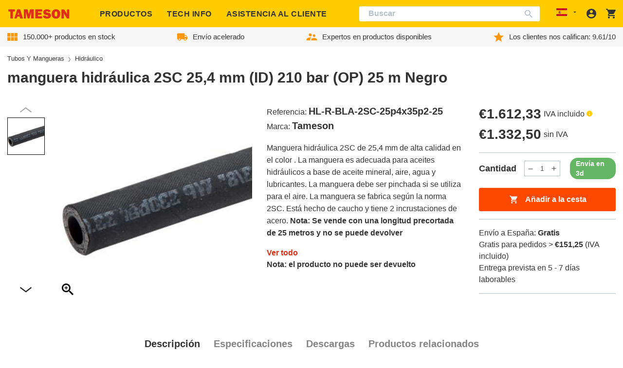

--- FILE ---
content_type: text/css
request_url: https://tameson.es/cdn/shop/t/7/assets/component-collapsible.css?v=53678717128641840681735317330
body_size: -618
content:
.collapsible{display:block}.js .collapsible [data-collapsible-trigger]{cursor:pointer}.js .collapsible [data-collapsible-trigger] .collapsible-trigger-icon{transform:rotate(0);margin-left:.75rem;transition:transform .3s ease-out}.collapsible [data-collapsible-group].collapsible-is-open [data-collapsible-target]{display:block}.collapsible [data-collapsible-group].collapsible-is-open .collapsible-trigger-icon{transform:rotate(-180deg)}.js .collapsible [data-collapsible-target]{display:none}.collapsible--rte{margin-bottom:calc(var(--element-spacing) * 2)}.collapsible--rte [data-collapsible-group]{margin-bottom:1px}.collapsible--rte [data-collapsible-trigger]{justify-content:space-between}.collapsible--rte [data-collapsible-target]{padding:1rem}

--- FILE ---
content_type: text/css
request_url: https://tameson.es/cdn/shop/t/7/assets/section-collection-cards.css?v=3982091630495563651747144633
body_size: -253
content:
.collection-cards:not(.article-related-collections) li.is-col-6{--columns:2}@media screen and (min-width:768px){.collection-cards:not(.article-related-collections) li.is-col-3-md{--columns:4}}@media screen and (min-width:1024px){.collection-cards:not(.article-related-collections) li.is-col-2-lg{--columns:6}}@media screen and (min-width:1200px){.collection-cards:not(.article-related-collections) li.is-col-1-xl{--columns:12}}.collection-cards:not(.article-related-collections) .collection-card__image .img--cover{--width:calc(calc(100vw / var(--columns)) - calc(var(--col-gap)/ (calc(var(--columns) - 1))))}@media screen and (max-width:767px){.collection-cards:not(.article-related-collections) .collection-card__image .img--cover{--width:200px}}.collection-cards .collection-list{display:flex;flex-wrap:wrap;position:relative}@media screen and (max-width:479px){.collection-cards .collection-list{width:calc(100% + var(--site-side-spacing) * 2);margin-left:calc(var(--site-side-spacing) * -1)}}.collection-cards .collection-list:before{content:"";position:absolute;top:0;bottom:0;left:0;right:0;border:1px solid var(--color-brand-background);z-index:0}.collection-cards li{display:flex;flex-direction:column;position:relative;flex:0 1 calc(100% / var(--columns) - var(--col-gap)/ (var(--columns) - 1));width:min-content}@media screen and (max-width:767px){.collection-cards li{flex:1}}.collection-cards li:before{content:"";position:absolute;top:0;bottom:0;left:0;right:0;border:1px solid var(--color-border);border-top:0;border-right:0;z-index:-1}@media screen and (min-width:1200px){.collection-cards>.container{max-width:90%;margin:10px auto}}.collection-cards .container-header{max-width:none}.collection-cards .collection-card-wrapper{padding:.625rem 1.25rem;display:flex;flex-grow:1;justify-content:center}.collection-cards .collection-card-wrapper a{display:flex;flex-direction:column;width:100%}.collection-cards .collection-card-wrapper a:active .collection-card-information__text,.collection-cards .collection-card-wrapper a:focus .collection-card-information__text,.collection-cards .collection-card-wrapper a:hover .collection-card-information__text{text-decoration:underline}.collection-cards .collection-card-information__wrapper{margin-top:.375rem}.collection-cards .collection-card-information__text{font-family:var(--font-medium-family);font-weight:var(--font-medium-weight);font-style:var(--font-medium-style)}.collection-cards .collection-card .collection-card__image{display:flex;justify-content:center}.collection-cards .collection-card .collection-card__image .img--cover{padding-bottom:0!important;max-width:var(--width);min-width:var(--width);max-height:var(--width);min-height:var(--width)}@media screen and (max-width:767px){.collection-cards .collection-card .collection-card__image .img--cover{max-width:var(--width);min-width:var(--width);max-height:var(--width);min-height:var(--width)}}.collection-cards .collection-card .collection-card__image .img--cover img{object-fit:contain}

--- FILE ---
content_type: text/css
request_url: https://tameson.es/cdn/shop/t/7/assets/component-accordion.css?v=135128420289870156811735317322
body_size: -517
content:
.accordion{margin-top:2.5rem;margin-bottom:0;border-top:.1rem solid var(--color-brand-secondary);border-bottom:.1rem solid var(--color-brand-secondary)}.accordion:last-of-type{margin-bottom:2.5rem}.accordion:focus-visible{outline:0}.accordion__title{display:inline-block;min-height:1.6rem;margin:0;overflow-wrap:break-word}.accordion__content{margin-bottom:1.5rem;overflow-wrap:break-word}.accordion__content img{max-width:100%;height:auto}.accordion summary{display:flex;position:relative;line-height:1;padding:1.5rem 0}.accordion summary .icon:not(.icon-minus):not(.icon-plus){margin-right:.5rem}.accordion summary .icon-caret{transform:rotate(90deg)}.accordion summary .icon-minus{display:none}.accordion .summary__title{display:flex;flex:1}.accordion .icon-accordion{align-self:center;min-width:1.6rem;margin-right:1rem;fill:var(--color-brand-text)}.accordion details[open] summary .icon-caret{transform:rotate(270deg)}.accordion details[open] summary .icon-minus{display:block;width:1rem}.accordion details[open] summary .icon-plus{display:none}.accordion+.accordion{margin-top:0;border-top:0}

--- FILE ---
content_type: text/css
request_url: https://tameson.es/cdn/shop/t/7/assets/component-product-badge.css?v=61869240994450220331735317343
body_size: -590
content:
.product-card__inner .product__badges,.product-media__slider .product__badges{position:absolute;top:.5rem;left:.5rem;z-index:20;pointer-events:none}@media screen and (min-width:768px){.product-card__inner .product__badges,.product-media__slider .product__badges{top:1rem;left:1rem}}.product__badges .product__badge{background-color:var(--color-brand-accent);color:var(--color-brand-text-on-accent);display:inline-block;font-size:.625rem;line-height:.8125rem;padding:.1875rem .625rem;margin:0 .5rem .5rem 0;pointer-events:none;overflow-wrap:break-word;border-radius:1.4375rem}@media screen and (min-width:768px){.product__badges .product__badge{font-size:.875rem;line-height:1rem}}.product__badges .product__badge--new{background-color:var(--color-brand-funnel);color:var(--color-brand-text-on-funnel)}.product__badges .product__badge--sale{background-color:var(--color-brand-primary);color:var(--color-brand-text)}.product__badges .product__badge--in-stock{background-color:var(--color-brand-secondary);color:var(--color-brand-text-on-secondary)}

--- FILE ---
content_type: text/css
request_url: https://tameson.es/cdn/shop/t/7/assets/component-price.css?v=35554322863742737871735317341
body_size: -660
content:
.price{align-items:center;display:flex;flex-direction:row;flex-wrap:wrap}@media screen and (min-width:768px){.price{margin-bottom:0}}.price--end{justify-content:flex-end}.price--sale{color:var(--color-brand-tertiary)}.price--compare{color:var(--color-brand-text-50)}.price__sale{display:flex;flex-direction:row}.price__sale .price-item--regular{color:var(--color-brand-text-50)}.price__sale .price-item--sale{color:var(--color-brand-tertiary)}.price dl{margin:0;display:flex;flex-direction:row}.price dd{margin:0 0 0 .5rem}.price.price--unavailable{visibility:hidden}.price .price__last:last-of-type{margin:0}

--- FILE ---
content_type: text/css
request_url: https://tameson.es/cdn/shop/t/7/assets/section-product-content.css?v=112537661053408760121735317423
body_size: -676
content:
.product-content__meta-title{margin-bottom:1.5625rem;text-align:center}@media screen and (min-width:768px){.product-content__meta-title{margin-bottom:2.5rem}}.product-content__downloads{margin-bottom:var(--container-spacing)}@media screen and (min-width:768px){.product-content__downloads{margin-bottom:var(--container-spacing-md)}}.product-content__list__show-all_button{text-align:center;margin-top:1.25rem}.product-content__list__show-all_button button{height:2.625rem;background:0 0;color:var(--color-brand-funnel);padding:0 2.5rem;border:0;font-size:16px;font-weight:700}.product-content__list__show-all_button button:hover{color:var(--button-hover-background)}

--- FILE ---
content_type: text/css
request_url: https://tameson.es/cdn/shop/t/7/assets/component-product-downloads.css?v=12695413316869990871735317345
body_size: -541
content:
.product-downloads__row{align-items:center;margin-top:.4375rem;padding-top:.4375rem;padding-left:1rem;padding-right:1rem;border-top:1px solid var(--color-border)}.product-downloads__row:first-child{margin-top:0;padding-top:0;border-top:0}.product-downloads__title{flex-grow:1;align-items:center;font-family:var(--font-medium-family);font-weight:var(--font-medium-weight);font-style:var(--font-medium-style)}.product-downloads__title .icon{width:24px;flex-shrink:0;margin-right:.375rem}@media screen and (min-width:768px){.product-downloads__title .icon{margin-right:1.5rem}}.product-downloads__title .icon path{fill:var(--color-border)}.product-downloads__filetype{flex-grow:1;max-width:40px;margin-right:.625rem;color:var(--color-border)}@media screen and (min-width:768px){.product-downloads__filetype{max-width:60px}}.product-downloads__url{font-family:var(--font-bold-family);font-weight:var(--font-bold-weight);font-style:var(--font-bold-style)}.product-downloads__url .icon{width:24px}

--- FILE ---
content_type: text/javascript
request_url: https://tameson.es/cdn/shop/t/7/assets/product-accessories.3fac0c18.chunk.js
body_size: 684
content:
import{s as S,f as v}from"./serialization.ec1dacff.chunk.js";import"./katex.min.js";import{c as y}from"./@sentry.760a211e.chunk.js";try{let o=typeof window<"u"?window:typeof global<"u"?global:typeof globalThis<"u"?globalThis:typeof self<"u"?self:{},r=new o.Error().stack;r&&(o._sentryDebugIds=o._sentryDebugIds||{},o._sentryDebugIds[r]="72d1c556-cf97-4c4f-96dd-e05869537c2d",o._sentryDebugIdIdentifier="sentry-dbid-72d1c556-cf97-4c4f-96dd-e05869537c2d")}catch{}const n=document.querySelector("#accessories"),p=document.querySelector('[data-product-tab="related"]'),q=()=>{n.querySelector("toggle-mobile-navigation.product-accessories__button").addEventListener("click",H)},E=()=>{const o=n.querySelector("[data-accessories-handles]"),r=o.dataset.accessoriesHandles,l=parseInt(o?.dataset.limit,10),a=[...new Set(r.split(","))],d=n.querySelector(".product-accessories__button-container"),m=a.map(s=>fetch(`${window.location.origin}/products/${s}?view=accessories`).then(t=>t.ok&&t.text()).then(t=>t).catch(()=>{}));if(r===""){n.remove(),p&&p.remove();return}Promise.all(m).then(s=>{const t=s.filter(Boolean).slice(0,l);if(t.length===0){n.remove(),p&&p.remove();return}const e=t.map((u,c)=>u.replace("{el.item}",`${c+1}/${t.length}`)).join("");o.innerHTML=e,d.style.visibility="visible",o.querySelectorAll('[data-type="add-to-cart-form"]').forEach(u=>{u.addEventListener("submit",w)})})};function w(o){o.preventDefault();const r=o.target,l=document.querySelector("cart-notification"),a=n?.querySelector("[data-accessories-handles]"),d=n.querySelector("toggle-mobile-navigation"),m=a?.dataset.template,s=o.target.querySelector('[type="submit"]');if(s.setAttribute("disabled",!0),s.classList.add("loading"),m==="product"){l.setActiveElement(document.activeElement);const t=JSON.stringify({...JSON.parse(S(r)),sections:l.getSectionsToRender().map(e=>e.id),sections_url:window.location.pathname});fetch(`${routes.cart_add_url}`,{...v("javascript"),body:t}).then(e=>e.json()).then(e=>{l.renderContents(e)}).catch(e=>{y(e)}).finally(()=>{s.classList.remove("loading"),s.removeAttribute("disabled")})}else{const t=customElements.get("cart-items"),e=new t,u=JSON.stringify({...JSON.parse(S(r)),sections:e.getSectionsToRender().map(c=>c.section),sections_url:window.location.pathname});fetch(`${routes.cart_add_url}`,{...v("javascript"),body:u}).then(c=>c.text()).then(c=>{var b;const f=JSON.parse(c);(b=document.getElementById("main-cart-footer"))==null||b.classList.toggle("is-empty",f.item_count===0),e.getSectionsToRender().forEach(i=>{if(i.id==="main-cart-actions"){const g=e.getSectionInnerHTML(f.sections[i.section],i.selector),h=new DOMParser().parseFromString(g,"text/html").querySelectorAll("[data-checkout-button]")[0],_=h.closest(".cart__ctas").classList.contains("button--hidden"),L=h.disabled;e.updateCheckOutButtons(_,L)}else{const g=document.getElementById(i.id).querySelector(i.selector)||document.getElementById(i.id);g.innerHTML=e.getSectionInnerHTML(f.sections[i.section],i.selector)}}),d.remove(),window.scrollTo({top:0,behavior:"smooth"}),E(),q(),e.cartSubtotalReCalc(),e.disableLoading(),e.updateDeliveryEstimation(document.querySelectorAll(".quantity__input"))}).catch(c=>{document.querySelector(".loading-overlay").classList.add("hidden"),document.getElementById("cart-errors").textContent=window.cartStrings.error,e.disableLoading(),y(c)})}}const H=()=>{const r=n.querySelector("[data-accessories-handles]").dataset.accessoriesHandles,l=[...new Set(r.split(","))],a=document.querySelector("[data-accessories-drawer]"),d=a.querySelector(".menu-drawer__inner-container collapsible-element .ais-Hits");if(!a.classList.contains("menu-drawer--is-active"))return;d.innerHTML='<div class="loader-wrapper"><div class="header__inner-loader">Loading...</div></div>';const m=l.map(s=>fetch(`${window.location.origin}/products/${s}?view=accessories_mobile`).then(t=>t.ok&&t.text()).then(t=>t).catch(t=>y(t)));Promise.all(m).then(s=>{const e=s.filter(Boolean).join("");d.innerHTML=`<ul class="ais-Hits-list">${e}</ul>`,d.querySelectorAll('[data-type="add-to-cart-form"]').forEach(u=>{u.addEventListener("submit",w)})})};export{q as a,n as b,E as l};
//# sourceMappingURL=/cdn/shop/t/7/assets/product-accessories.3fac0c18.chunk.js.map


--- FILE ---
content_type: text/javascript
request_url: https://tameson.es/cdn/shop/t/7/assets/product-add-to-cart.955934a9.chunk.js
body_size: -268
content:
import"./katex.min.js";try{let s=typeof window<"u"?window:typeof global<"u"?global:typeof globalThis<"u"?globalThis:typeof self<"u"?self:{},e=new s.Error().stack;e&&(s._sentryDebugIds=s._sentryDebugIds||{},s._sentryDebugIds[e]="f04a5269-0936-43e9-b24b-03ec6e1a7536",s._sentryDebugIdIdentifier="sentry-dbid-f04a5269-0936-43e9-b24b-03ec6e1a7536")}catch{}class t{constructor(){this.state={isDisabled:!1},this.subscribers=[]}subscribe(e){this.subscribers.push(e)}notifySubscribers(){this.subscribers.forEach(e=>e(this.state))}setDisabled(e){this.state.isDisabled=e,this.notifySubscribers()}}const r=new t;export{r as a};
//# sourceMappingURL=product-add-to-cart.955934a9.chunk.js.map


--- FILE ---
content_type: text/javascript
request_url: https://tameson.es/cdn/shop/t/7/assets/fancybox-module.d28e8498.chunk.js
body_size: -486
content:
import{j as d}from"./vendor.6b195440.chunk.js";import"./katex.min.js";try{let e=typeof window<"u"?window:typeof global<"u"?global:typeof globalThis<"u"?globalThis:typeof self<"u"?self:{},n=new e.Error().stack;n&&(e._sentryDebugIds=e._sentryDebugIds||{},e._sentryDebugIds[n]="26e561e8-b16f-440b-99b6-e805807f2c0d",e._sentryDebugIdIdentifier="sentry-dbid-26e561e8-b16f-440b-99b6-e805807f2c0d")}catch{}function s(e="[data-fancybox]",n={}){d.bind(e,{animated:!1,showClass:!1,Toolbar:{enabled:!1},...n})}export{s as F};
//# sourceMappingURL=fancybox-module.d28e8498.chunk.js.map


--- FILE ---
content_type: text/javascript
request_url: https://tameson.es/cdn/shop/t/7/assets/cart-notification.min.js?v=135031628538906342091763457171
body_size: 1526
content:
import{c as I}from"./availability-lead-time.69ae903e.chunk.js";import{f as E,s as w}from"./serialization.ec1dacff.chunk.js";import{t as C,r as H}from"./focus.c17db496.chunk.js";import"./katex.min.js";import{c as M}from"./@sentry.760a211e.chunk.js";try{let s=typeof window<"u"?window:typeof global<"u"?global:typeof globalThis<"u"?globalThis:typeof self<"u"?self:{},e=new s.Error().stack;e&&(s._sentryDebugIds=s._sentryDebugIds||{},s._sentryDebugIds[e]="532cf492-778e-4024-856c-cb2f4c1cbec2",s._sentryDebugIdIdentifier="sentry-dbid-532cf492-778e-4024-856c-cb2f4c1cbec2")}catch{}class k extends HTMLElement{constructor(){super(),this.notification=document.getElementById("cart-notification"),this.onBodyClick=this.handleBodyClick.bind(this)}connectedCallback(){this.notification.addEventListener("keyup",e=>e.code==="Escape"&&this.close()),this.querySelectorAll('button[type="button"]').forEach(e=>e.addEventListener("click",this.close.bind(this)))}disconnectedCallback(){this.notification.removeEventListener("keyup",this.close),this.querySelectorAll('button[type="button"]').forEach(e=>e.removeEventListener("click",this.close.bind(this)))}handleShippingCountryChange(e){const t=document.querySelector("form.localization-form");if(t){const i=t.querySelector('[name="country_code"]'),n=t.querySelector('[name="return_to"]');i&&n&&(i.value=e.target.value,n.value="/cart",t.submit())}}handleQuantityChange(e){const{target:t}=e;t.value==="0"&&(t.value=1);const{index:i}=t.dataset,n=t.dataset.product_id,o=["cart-icon-bubble","cart-notification-button","cart-notification-product"],d=this.querySelector(".quantity__button[name=minus]");d.querySelectorAll("span")[1].classList.toggle("hidden",t.value<=1),d.disabled=t.value<=1;const y=this.querySelector(".cart-item__loading");y.classList.remove("hidden");const{leadTimeArray:g,inventoryQuantity:v,inventoryPolicy:u,useUp:c}=JSON.parse(t.closest(".cart-notification-product-table__product").dataset.availabilityLeadTime),{availabilityStatus:p,leadTime:h}=I(g,v,u,t.value,c),a=JSON.stringify({line:i,quantity:t.value,sections:o,sections_url:window.location.pathname,lead_time:h,availability:p});fetch(`${routes.cart_change_url}`,{...E(),body:a}).then(f=>f.text()).then(f=>{var m;const l=JSON.parse(f);this._dispatchUpatedCart(l,(m=l.items.find(r=>r.id===this.productId))==null?void 0:m.quantity),o.forEach(r=>{const S=l.sections[r];if(r==="cart-notification-product"){const b=this.getSectionInnerHTML(S,`#${r}-${n}`),_=this.getSectionInnerHTML(b,".cart-item__total .with-vat"),L=this.getSectionInnerHTML(b,".cart-item__total .excl-vat"),T=this.getSectionInnerHTML(b,".cart-notification__links__cart-total"),q=this.getSectionInnerHTML(b,"cart-delivery-estimation");_&&(this.querySelector(".cart-item__total .with-vat").innerHTML=_),this.querySelector(".cart-notification__links__cart-total").innerHTML=T,this.querySelector(".cart-item__total .excl-vat").innerHTML=L,this.querySelector("cart-delivery-estimation").innerHTML=q}else document.getElementById(r).innerHTML=S}),y.classList.add("hidden")})}open(e=!1){const t="cart-notification--has-error";document.body.style.overflow="hidden",this.notification.addEventListener("click",this.onBodyClick),e?this.notification.classList.add(t):this.notification.classList.remove(t),this.notification.classList.add("animate","active"),this.notification.addEventListener("transitionend",()=>{this.notification.focus(),C(this.notification)},{once:!0}),this.querySelector("[data-cart-country]").addEventListener("change",this.handleShippingCountryChange),this.querySelector(".cart-notification__links-continue").addEventListener("click",this.close.bind(this)),this.querySelector("#accessories")&&this.loadProductAccessories(),this.querySelector(".quantity__input").addEventListener("change",this.handleQuantityChange.bind(this))}_dispatchUpatedCart(e,t){var o;const i=this._getSection(e.sections["cart-notification-product"],`#cart-notification-product-${this.productId}`),n=Number(i.querySelector(".cart-notification__links__cart-total .total").innerText.replace(/\D/g,""));(o=document.getElementById("cart-icon-bubble"))==null||o.dispatchEvent(new CustomEvent("cart-update",{detail:{productId:this.productId,productQuantity:t,cartTotalExclVAT:n}}))}close(){document.getElementById("cart-icon-bubble").dispatchEvent(new CustomEvent("cart-notification-close",{bubbles:!0})),this.notification.classList.remove("active"),this.notification.removeEventListener("click",this.onBodyClick),H(this.activeElement),document.getElementById("cart-notification-product").innerHTML="",document.body.style.overflow="auto"}renderContents(e){this.productId=e.id,this._dispatchUpatedCart(e,e.quantity),this.getSectionsToRender().forEach(t=>{document.getElementById(t.id).innerHTML=this.getSectionInnerHTML(e.sections[t.id],t.selector)}),this.open()}renderQuantityError(e){const t=this.notification.querySelector("[data-cart-notification-error-message]"),i=parseInt(e,10)||0;t.innerText=window.cartStrings.quantityError.replace("[quantity]",i),this.open(!0)}getSectionsToRender(){return[{id:"cart-notification-product",selector:`#cart-notification-product-${this.productId}`},{id:"cart-notification-button"},{id:"cart-icon-bubble"}]}_getSection(e,t=".shopify-section"){return new DOMParser().parseFromString(e,"text/html").querySelector(t)}getSectionInnerHTML(e,t=".shopify-section"){const i=this._getSection(e,t);return i?i.innerHTML:null}handleBodyClick(e){const{target:t}=e;t.getAttribute("id")==="cart-notification"&&this.close()}setActiveElement(e){this.activeElement=e}loadProductAccessories(){const e=document.querySelector("#cart-notification #accessories"),t=document.querySelector(".cart-notification__related-products"),i=e.querySelector("[data-accessories-handles]"),n=i.dataset.accessoriesHandles,o=i.dataset.noProducts,d=parseInt(i==null?void 0:i.dataset.limit,10),y=[...new Set(n.split(","))],g=e.querySelector(".product-accessories__button-container"),v=y.map(u=>fetch(`${window.location.origin}/products/${u}?view=accessories`).then(c=>c.ok&&c.text()).then(c=>c));if(n===""){i.style.justifyContent="center",i.innerHTML=`<p>${o}</p>`,t.remove();return}Promise.all(v).then(u=>{const c=u.filter(Boolean).slice(0,d);if(c.length===0){i.style.justifyContent="center",i.innerHTML=`<p>${o}</p>`,t.remove();return}const p=c.map((h,a)=>h.replace("{el.item}",`${a+1}/${c.length}`)).join("");if(p.trim()===""){i.style.justifyContent="center",i.innerHTML=`<p>${o}</p>`,t.remove();return}i.innerHTML=p,i.querySelectorAll('[data-type="add-to-cart-form"]').forEach(h=>{h.addEventListener("submit",a=>{a.preventDefault();const f=a.target,l=a.target.querySelector('[type="submit"]');l.setAttribute("disabled",!0),l.classList.add("loading");const m=JSON.stringify({...JSON.parse(w(f)),sections:[],sections_url:window.location.pathname});fetch(`${routes.cart_add_url}`,{...E("javascript"),body:m}).then(r=>r.json()).catch(r=>{M(r)}).finally(()=>{window.location.href="/cart"})})}),g.style.visibility="visible"})}}customElements.get("cart-notification")||customElements.define("cart-notification",k);
//# sourceMappingURL=cart-notification.min.js.map


--- FILE ---
content_type: text/javascript
request_url: https://tameson.es/cdn/shop/t/7/assets/collapsible.255d73e5.chunk.js
body_size: 289
content:
import{d as r}from"./utils.44dd0b33.chunk.js";import"./katex.min.js";try{let t=typeof window<"u"?window:typeof global<"u"?global:typeof globalThis<"u"?globalThis:typeof self<"u"?self:{},e=new t.Error().stack;e&&(t._sentryDebugIds=t._sentryDebugIds||{},t._sentryDebugIds[e]="1a848320-c001-4f3e-927b-c658ba826ac8",t._sentryDebugIdIdentifier="sentry-dbid-1a848320-c001-4f3e-927b-c658ba826ac8")}catch{}class h extends HTMLElement{constructor(){var e;if(super(),this.options={toggleClass:"collapsible-is-open",toggleBodyClass:"",closeSiblings:!1,closeChildren:!0,onHover:!1,hoverDelay:0,closeOnMouseleave:!1},(e=this==null?void 0:this.dataset)!=null&&e.options){const s=JSON.parse(this.dataset.options);this.options={...this.options,...s}}this.reducer={clickTarget:s=>this.debounceClickEvent(s),mouseEnterTarget:s=>this.debouncedOnMouse(s,"open"),mouseLeaveGroup:s=>this.debouncedOnMouse(s,"close"),mouseLeaveContainer:s=>this.debouncedOnMouse(s,"closeAll")}}connectedCallback(){this.construct()}disconnectedCallback(){try{this.cleanup()}catch(e){console.debug("Cleanup error handled:",e.message)}}construct(){this.groups=this.hasAttribute("data-collapsible-group")?[this.closest("[data-collapsible-group]")]:this.querySelectorAll("[data-collapsible-group]"),this.triggers=this.querySelectorAll("[data-collapsible-trigger]"),this.triggers.forEach(e=>{e&&e.addEventListener&&(e.addEventListener("click",this.reducer.clickTarget),this.options.onHover&&e.addEventListener("mouseenter",this.reducer.mouseEnterTarget))}),this.groups.forEach(e=>{this.options.onHover&&e.addEventListener("mouseleave",this.reducer.mouseLeaveGroup)}),this.options.closeOnMouseleave&&this.addEventListener("mouseleave",this.reducer.mouseLeaveContainer)}cleanup(){this.triggers.forEach(e=>{e.removeEventListener("click",this.reducer.clickTarget),this.options.onHover&&e.removeEventListener("mouseenter",this.reducer.mouseEnterTarget)}),this.groups.forEach(e=>{this.options.onHover&&e.removeEventListener("mouseleave",this.reducer.mouseLeaveGroup)}),this.options.closeOnMouseleave&&this.removeEventListener("mouseleave",this.reducer.mouseLeaveContainer)}debounceClickEvent(e){try{if(!e||!e.currentTarget)return!1;const s=e.currentTarget.nodeName.toLowerCase(),o=e.currentTarget.closest("[data-collapsible-group]");if(!o)return!1;(!o.classList.contains(this.options.toggleClass)||s!=="a")&&(e.preventDefault(),this.toggle(o))}catch{return!1}}debouncedOnMouse(e,s){if(!e)return!1;r((i,n)=>{var a;const l=(a=i==null?void 0:i.target)==null?void 0:a.closest("[data-collapsible-group]");switch(n){case"open":this.open(l);break;case"close":this.close(l);break;case"closeAll":this.closeAll();break}},this.options.hoverDelay)(e,s)}open(e){if(!e)return!1;this.options.closeSiblings&&this.closeSiblings(e),e.classList.add(this.options.toggleClass),this.toggleBodyClass(!0)}close(e){if(!e)return!1;e.classList.remove(this.options.toggleClass),this.options.closeChildren&&e.querySelectorAll("[data-collapsible-group]").forEach(s=>{this.close(s)}),this.toggleBodyClass(!1)}toggle(e){if(!e)return!1;e.classList.contains(this.options.toggleClass)?this.close(e):this.open(e)}closeSiblings(e=null){this.groups.forEach(s=>{s!==e&&!s.contains(e)&&!e.contains(s)&&this.close(s)})}openAll(){this.groups.forEach(e=>{e.classList.add(this.options.toggleClass)}),this.toggleBodyClass(!0)}closeAll(){this.groups.forEach(e=>{e.classList.remove(this.options.toggleClass)}),this.toggleBodyClass(!1)}toggleBodyClass(e){if(!this.options.toggleBodyClass)return!1;e?document.querySelector("body").classList.add(this.options.toggleBodyClass):document.querySelector("body").classList.remove(this.options.toggleBodyClass)}}export{h as C};
//# sourceMappingURL=collapsible.255d73e5.chunk.js.map


--- FILE ---
content_type: text/javascript
request_url: https://tameson.es/cdn/shop/t/7/assets/product-tabs.min.js?v=75004981137694250161760600220
body_size: -114
content:
import"./katex.min.js";try{let s=typeof window<"u"?window:typeof global<"u"?global:typeof globalThis<"u"?globalThis:typeof self<"u"?self:{},t=new s.Error().stack;t&&(s._sentryDebugIds=s._sentryDebugIds||{},s._sentryDebugIds[t]="05c14477-fc8a-4f22-8d83-749d27e5f9e5",s._sentryDebugIdIdentifier="sentry-dbid-05c14477-fc8a-4f22-8d83-749d27e5f9e5")}catch{}class o extends HTMLElement{constructor(){super(),this.tabsWrapper=this,this.tabElements=null,this.productContent=null,this.tabShowAllLists=null,this.activateTab=this.activateTab.bind(this),this.scrollToTarget=this.scrollToTarget.bind(this),this.showAllListItems=this.showAllListItems.bind(this)}connectedCallback(){this.init()}disconnectedCallback(){var t,e;(t=this.tabElements)==null||t.forEach(i=>{i.removeEventListener("click",this.activateTab),i.removeEventListener("click",this.scrollToTarget)}),(e=this.tabShowAllLists)==null||e.forEach(i=>{const l=i.querySelector(".js--show-all");l&&l.removeEventListener("click",this.showAllListItems)})}init(){this.tabElements=this.querySelectorAll("[data-product-tab]"),this.productContent=document.querySelector(".product-content"),this.tabShowAllLists=document.querySelectorAll(".js--list-limit"),this.tabElements.forEach(t=>{t.addEventListener("click",this.activateTab),t.addEventListener("click",this.scrollToTarget)}),this.tabShowAllLists.forEach(t=>{const e=t.querySelector(".js--show-all");e&&e.addEventListener("click",this.showAllListItems)})}showAllListItems(t){t.target.closest(".js--list-limit").querySelectorAll('div[style="display: none"]').forEach(l=>{l.style.display=""}),t.target.style.display="none"}activateTab(t){this.tabElements.forEach(e=>{e.classList.remove("product-tabs__tab--active")}),t.target.classList.add("product-tabs__tab--active")}convertRemToPixels(t){return parseFloat(t)*parseFloat(getComputedStyle(document.documentElement).fontSize)}scrollToTarget(t){const e=document.getElementById(t.target.dataset.productTab);e!==null&&window.scrollTo({top:e.offsetTop,left:0,behavior:"smooth"})}}customElements.get("product-tabs")||customElements.define("product-tabs",o);
//# sourceMappingURL=product-tabs.min.js.map


--- FILE ---
content_type: text/javascript
request_url: https://tameson.es/cdn/shop/t/7/assets/disableQuickSearchResultsStore.5c7873e2.chunk.js
body_size: -521
content:
import"./katex.min.js";import{N as r}from"./vendor.6b195440.chunk.js";try{let e=typeof window<"u"?window:typeof global<"u"?global:typeof globalThis<"u"?globalThis:typeof self<"u"?self:{},s=new e.Error().stack;s&&(e._sentryDebugIds=e._sentryDebugIds||{},e._sentryDebugIds[s]="32cf6910-44e5-4f17-b3d2-677075241352",e._sentryDebugIdIdentifier="sentry-dbid-32cf6910-44e5-4f17-b3d2-677075241352")}catch{}const n=r(e=>({searchQuery:"",setSearchQuery:s=>e({searchQuery:s})})),d=r(e=>({disableSearchResults:!1,setDisableSearchResults:s=>e({disableSearchResults:s})}));export{d as a,n as u};
//# sourceMappingURL=disableQuickSearchResultsStore.5c7873e2.chunk.js.map


--- FILE ---
content_type: text/javascript
request_url: https://tameson.es/cdn/shop/t/7/assets/collapsible.min.js?v=11185094481390751001763457175
body_size: -407
content:
import{C as t}from"./collapsible.255d73e5.chunk.js";import"./katex.min.js";import"./utils.44dd0b33.chunk.js";try{let e=typeof window<"u"?window:typeof global<"u"?global:typeof globalThis<"u"?globalThis:typeof self<"u"?self:{},l=new e.Error().stack;l&&(e._sentryDebugIds=e._sentryDebugIds||{},e._sentryDebugIds[l]="e533c3e5-4e46-4c40-97cd-3ecad23346f1",e._sentryDebugIdIdentifier="sentry-dbid-e533c3e5-4e46-4c40-97cd-3ecad23346f1")}catch{}customElements.get("collapsible-element")||customElements.define("collapsible-element",t);
//# sourceMappingURL=collapsible.min.js.map


--- FILE ---
content_type: text/javascript
request_url: https://tameson.es/cdn/shop/t/7/assets/i18n.5674fa55.chunk.js
body_size: 1436
content:
var C=Object.defineProperty;var A=(o,e,t)=>e in o?C(o,e,{enumerable:!0,configurable:!0,writable:!0,value:t}):o[e]=t;var c=(o,e,t)=>(A(o,typeof e!="symbol"?e+"":e,t),t);import{K as H,m as N,L as y,M as R}from"./vendor.6b195440.chunk.js";import"./katex.min.js";import{c as S}from"./@sentry.760a211e.chunk.js";try{let o=typeof window<"u"?window:typeof global<"u"?global:typeof globalThis<"u"?globalThis:typeof self<"u"?self:{},e=new o.Error().stack;e&&(o._sentryDebugIds=o._sentryDebugIds||{},o._sentryDebugIds[e]="a335a719-964c-4200-a377-ee580d665d4e",o._sentryDebugIdIdentifier="sentry-dbid-a335a719-964c-4200-a377-ee580d665d4e")}catch{}function w(o){const t=Number(o),n=`${Number(t.toFixed(2)).toLocaleString("en-US",{minimumFractionDigits:2})}`;return theme.currencySymbol.replace("{{amount}}",n).replace("{{amount_with_comma_separator}}",n)}const D=new Map([["uk","en"],["com","en"],["fr","fr"],["nl","nl"],["es","es"],["de","de"]]);var L,_,v,P,I;const g=(I=(P=(v=(_=(L=window==null?void 0:window.location)==null?void 0:L.hostname)==null?void 0:_.split("."))==null?void 0:v.pop())==null?void 0:P.toLowerCase())!=null?I:"com";var T;const m=(T=D.get(g))!=null?T:"en",O=`price.${g}.${window.Shopify.currency.active}`;class U{constructor(e){c(this,"searchClient");c(this,"getInstantSearchParams",()=>({searchClient:this.searchClient,hitsPerPage:this.options.hitsPerPage}));c(this,"getIndexes",()=>this.options.indexNames);c(this,"normalizeArticleHit",e=>{var l,r,d;const t=this.getLocalized(e.body_html),n=this.getLocalized(e.body_html_safe);let i=this.getLocalized(e.image);if(!i&&t&&t.length>0){const u=/<img[^>]+src="([^">]+(?:\.jpg|\.jpeg|\.png|\.gif))"/,s=t.match(u);s&&s.length>1&&(i=s[1])}let a=(d=this.getLocalized(e.description))!=null?d:(r=(l=e==null?void 0:e.meta)==null?void 0:l.global)==null?void 0:r.description_tag;return!a&&n&&(a=`${n.substring(0,i?200:400)}...`),{title:this.getLocalized(e.title),handle:this.getLocalized(e.handle),image:i,description:a,_highlightResult:{title:this.getLocalized(e._highlightResult.title)}}});c(this,"normalizeProductHit",e=>{var d,u,s,p,h,f,b;const t=(d=e.lead_time_array)!=null?d:[],n=(e==null?void 0:e.MPN)||((u=e.meta)==null?void 0:u.product.MPN)||"",i=(p=(s=e.ShopifyObjectID)==null?void 0:s[g])!=null?p:e.objectID,a=this.getProductHitPrice(e),l=(f=(h=e.variants_inventory_count)!=null?h:e["variants_inventory_count "])!=null?f:0;return{title:this.getLocalized(e.title),handle:this.getLocalized(e.handle),sku:e.sku,imageAltName:this.getLocalized(e.title),availability:e.availability,image:this.getProductOrCollectionHitImageURL(90,(b=e.image)!=null?b:e.product_image),price:w(window.theme.featureFlags.showPricesInclVAT&&window.theme.currentVATRate?a*Number(window.theme.currentVATRate):a),basePrice:a,priceExclVAT:window.theme.featureFlags.showPricesInclVAT&&window.theme.currentVATRate?w(a):void 0,url:this.getProductHitURL(e),onClickCartIcon:z=>this.addProductHitToCart(event,{hitObjectID:i,...z}),inventoryAvailable:e.inventory_available,labelText:this.getLocalized(e.labelText),inventoryPolicy:e.inventory_policy,variantsInventoryCount:l,objectID:i,MPN:n,leadTimeArray:t,useUp:e.UseUp}});c(this,"normalizeCollectionHit",e=>({title:this.getLocalized(e.title),imageAltName:this.getLocalized(e.title),image:this.getProductOrCollectionHitImageURL(160,e==null?void 0:e.image),url:this.getCollectionHitURL(e),_highlightResult:{title:this.getLocalized(e._highlightResult.title)}}));c(this,"getProductHitURL",e=>`${window.location.origin}/products/${this.getLocalized(e.handle)}`);c(this,"getCollectionHitURL",e=>`${window.location.origin}/collections/${this.getLocalized(e.handle)}`);c(this,"getProductOrCollectionHitImageURL",(e,t)=>{if(!t)return"https://cdn.shopify.com/s/files/1/0533/2089/files/placeholder-images-image_large.png?format=webp&v=1530129081";const n=`width=${e}`;let i;return typeof t=="string"?i=t:i=this.getLocalized(t),i+(i!=null&&i.includes("?")?`&${n}`:`?${n}`)});c(this,"getProductHitPrice",e=>{var n,i,a;const t=(a=(i=(n=e.price)==null?void 0:n[g])==null?void 0:i[window.Shopify.currency.active])!=null?a:e.price;return Number(t)});c(this,"addProductHitToCart",async(e,t)=>{const n=e.target.closest("button");n.disabled=!0;const i=document.querySelector("cart-notification");let a=["cart-icon-bubble"];const l=window.location.pathname;return i&&(i.setActiveElement(document.activeElement),a=i.getSectionsToRender().map(r=>r.id)),fetch(routes.cart_add_url,{method:"POST",headers:{"Content-Type":"application/json",Accept:"application/javascript"},body:JSON.stringify({...t,id:t.hitObjectID,sections:a,sections_url:l})}).then(r=>r.json()).then(r=>{i?i.renderContents(r):document.getElementById("cart-icon-bubble").innerHTML=r.sections["cart-icon-bubble"]}).catch(r=>S(r)).finally(()=>{n.disabled=!1})});this.options=e;const{appId:t,apiKey:n}=e;this.searchClient=H(t,n)}getLocalized(e){return e&&e[m]?e[m]:e}}const k=({content:o,children:e,...t})=>N("div",{dangerouslySetInnerHTML:{__html:o},...t,children:e});y.isInitialized||y.use(R).init({supportedLngs:["de","en","fr","es","nl"],lng:m,fallbackLng:"en",interpolation:{escapeValue:!1},resources:{[m]:{features:{values:{yes:theme.locales.trueLabel,no:theme.locales.falseLabel,"in-stock":theme.locales.inStock,range_from_to:theme.locales.rangeFromTo},title:{availability:theme.locales.availability,product:theme.locales.product,vendor:theme.locales.vendor,price:theme.locales.price,collections:theme.locales.collections}}}},partialBundledLanguages:!0,load:"languageOnly",react:{bindI18nStore:"added"}});export{U as A,k as D,g as a,O as b,m as c,w as f};
//# sourceMappingURL=i18n.5674fa55.chunk.js.map


--- FILE ---
content_type: text/javascript
request_url: https://tameson.es/cdn/shop/t/7/assets/EtimTranslationsLoader.5bb90e37.chunk.js
body_size: 1592
content:
import"./katex.min.js";import{f as L,c as I}from"./i18n.5674fa55.chunk.js";import{a9 as C,p as g,t as T,v as S,x as _,aj as A,y as F,ak as P,z as $,al as j,A as E,B as R,D as M,l as b,F as V,m as y,E as D,am as W,o as O,n as q,L as H}from"./vendor.6b195440.chunk.js";import{A as U,I as z,b as B,a as Q,u as G,g as v}from"./apollo.4b87fa06.chunk.js";try{let t=typeof window<"u"?window:typeof global<"u"?global:typeof globalThis<"u"?globalThis:typeof self<"u"?self:{},o=new t.Error().stack;o&&(t._sentryDebugIds=t._sentryDebugIds||{},t._sentryDebugIds[o]="dc290e9e-c22a-4996-8805-830c6f32d5aa",t._sentryDebugIdIdentifier="sentry-dbid-dc290e9e-c22a-4996-8805-830c6f32d5aa")}catch{}function J(t){if(t.startsWith("collections."))return["collections"];const o=t.replace("named_tags.","").trim().toLowerCase(),e=[o],s=o.split("-");return s.length===2&&e.push(s[1]),e}const se=(t,o)=>{const{t:e}=C("features"),s=J(t);return{title:e(s.map(n=>`title.${n}`),{defaultValue:o}),tooltip:e(s.map(n=>`tooltip.${n}`),{defaultValue:""}),unit:e(s.map(n=>`unit.${n}`),{defaultValue:""})}},ae=(t,o,e)=>{const{t:s}=C("features");return t==null||typeof t!="string"?t:o.startsWith("collections")?t.split(" > ").map(n=>({name:s(n,{defaultValue:n,ns:"collections"})})):t.split(",").map((n,i)=>{var l,c;const a=n.trim().toLowerCase();if(o&&o.startsWith("price"))return{name:a.replace(/\d+\.?\d*/,r=>L(r))};if(o==="availability"){if(a.includes("..")){const r=a.split("..");return r[1]===""?{name:theme.locales.shipsIn.replace("[days]",`>${parseFloat(r[0])-1}`)}:{name:theme.locales.shipsIn.replace("[days]",r.join("-"))}}return{name:theme.locales.shipsIn.replace("[days]",`${parseFloat(n)}`)}}if(a.includes("..")){const r=a.split("..");return{name:theme.locales.rangeFromTo.replace("{{ from }}",r[0]).replace("{{ to }}",r[1])}}return{name:s(`value.${a}`,{defaultValue:(c=(l=e?.defaultValues)==null?void 0:l[i])!=null?c:n.trim()}),tooltip:e!=null&&e.fetchTooltips?s(`tooltip.${a}`,{defaultValue:""}):void 0}})},ne=({tooltipAnchor:t,tooltipContent:o,anchorContainerExtraProps:e})=>{const[s,n]=g.exports.useState(!1),i=g.exports.useRef(null),{refs:a,floatingStyles:p,context:l,placement:c}=T({placement:"top",open:s,onOpenChange:n,whileElementsMounted:S,middleware:[_(12),A({fallbackAxisSideDirection:"start"}),F(),P({element:i})],nodeId:"tooltip"}),{getReferenceProps:r,getFloatingProps:d}=$([j(l,{delay:{close:200}}),E(l,{ignoreMouse:!1,toggle:!0}),R(l,{role:"tooltip"}),M(l)]);return b(V,{children:[y("span",{ref:a.setReference,...r({onClick:f=>{f.stopPropagation()},...e}),children:t}),s&&y(D,{children:b("div",{ref:a.setFloating,style:{...p,maxWidth:"220px",padding:"3px 10px",fontSize:"0.8125rem",color:"#333",backgroundColor:"#fff5d5",border:"1px solid #fc0",borderRadius:"3px",boxShadow:"0 2px 10px rgb(0 0 0 / 15%)",textAlign:"center",zIndex:"105"},...d(),children:[o,y(W,{ref:i,context:l,fill:"#fff5d5",stroke:"#fc0",strokeWidth:1,style:c==="top"?{transform:"translateY(-1px)"}:{}})]})})]})},N=()=>{const t=O()<680;return y("span",{style:{display:"inline-block",width:t?"36px":"16px",height:"16px",fontSize:"12px",lineHeight:"18px",letterSpacing:"initial",fontWeight:800,textTransform:"none",textAlign:"center",color:"#fff",background:"var(--color-brand-primary)",borderRadius:"8px",border:0},children:"i"})};N.defaultProps={style:{}};const K=new U({uri:theme.storefrontAPIUrl,cache:new z,headers:{"X-Shopify-Storefront-Access-Token":theme.storefrontAPIKey}}),le=({children:t})=>y(B,{client:K,children:t});function x(t){const o=/^([ET]C[0-9]{6})-/;return[...new Set(t.map(e=>e.replace("named_tags.","").toLocaleUpperCase()).filter(e=>e.match(o)).map(e=>e.match(o)[1]))]}function X(t){const o=[],e=x(t);for(const s of t)if(s.startsWith("named_tags.")){const n=s.replace("named_tags.","").trim().toLocaleLowerCase(),i=n.split("-");i.length===2?o.push(i[1]):i.length===1&&e.length===1&&o.push(`${e[0].toLocaleLowerCase()}-${i[0]}`),o.push(n)}return[...new Set(o)]}const Y=new Set;function w(t){const o=t.filter(e=>!Y.has(e));return o.length===0?[v`
        query getMetaobjectsByHandles {
          etim_tooltip_0: metaobject(handle: { type: "etim_tooltip", handle: "etim_tooltip_0" }) {
            id
          }
        }
      `,!1]:[v`
    query getMetaobjectsByHandles {
      ${o.map((e,s)=>`
        etim_tooltip_${s}: metaobject(handle: { type: "etim_tooltip", handle: "${e}" }) {
          id
          handle
          name: field(key: "name") {
            value
          }
          tooltip: field(key: "tooltip") {
            value
          }
          units: field(key: "units") {
            value
          }
          values: field(key: "values") {
            value
          }
        }
      `).join(`
`)}
    }
  `,!0]}function k(t,o){const e={tooltip:{},title:{},unit:{},value:{}},s=x(o);for(const[n,i]of Object.entries(t))if(i){const{handle:a,name:p,tooltip:l,values:c,units:r}=i,d=a.split("-");if(p!=null&&p.value&&(e.title[a]=p.value,d.length===2&&(e.title[d[1]]=p.value)),l!=null&&l.value&&(e.tooltip[a]=l.value,d.length===2&&(e.tooltip[d[1]]=l.value)),c!=null&&c.value){const f=JSON.parse(c.value);for(const[m,h]of Object.entries(f))/^[TEV]{2,3}[0-9]{6}$/.test(m)&&(e.value[m.toLocaleLowerCase()]=h)}if(r?.value&&r.value!=="[]"){const f=JSON.parse(r.value);if(d.length===2){const[m,h]=d,u=f[m.toLocaleUpperCase()];u&&(e.unit[a]=u)}else if(d.length===1){const m=f[a.toLocaleUpperCase()];if(m&&(e.unit[a]=m),s.length>0){for(const u of s)f[u]&&(e.unit[`${u.toLocaleLowerCase()}-${a}`]=f[u]);const h=s.map(u=>f[u]).filter(u=>!!u);h.length>0&&h.every(u=>u===h[0])&&(e.unit[a]=h[0])}}}}H.addResourceBundle(I,"features",e,!0,!0)}const re=()=>{const{results:t}=q(),o=t?.queryID,e=g.exports.useMemo(()=>{var a,p,l,c;return X((c=(l=(p=(a=t?.renderingContent)==null?void 0:a.facetOrdering)==null?void 0:p.facets)==null?void 0:l.order)!=null?c:[])},[o]),[s,n]=g.exports.useMemo(()=>w(e),[o]),[i]=Q(s,{onCompleted:a=>k(a,e)});return g.exports.useEffect(()=>{n&&o&&i()},[o]),null},ie=({ids:t})=>{const[o]=w(t);return G(o,{onCompleted:e=>k(e,t)}),null};export{re as A,le as G,N as I,ie as P,ne as T,ae as a,se as u};
//# sourceMappingURL=/cdn/shop/t/7/assets/EtimTranslationsLoader.5bb90e37.chunk.js.map


--- FILE ---
content_type: text/javascript
request_url: https://tameson.es/cdn/shop/t/7/assets/main-product.min.js?v=151184335350922462111763457187
body_size: -238
content:
import{F as l}from"./fancybox-module.d28e8498.chunk.js";import"./katex.min.js";import"./vendor.6b195440.chunk.js";try{let e=typeof window<"u"?window:typeof global<"u"?global:typeof globalThis<"u"?globalThis:typeof self<"u"?self:{},t=new e.Error().stack;t&&(e._sentryDebugIds=e._sentryDebugIds||{},e._sentryDebugIds[t]="8aa13d95-0b12-45e9-bc36-afc0e361dcca",e._sentryDebugIdIdentifier="sentry-dbid-8aa13d95-0b12-45e9-bc36-afc0e361dcca")}catch{}class s extends HTMLElement{constructor(){super(),this.fancybox(),this.scrollToTarget=this.scrollToTarget.bind(this)}connectedCallback(){this.scrollElement=this.querySelector(".js [data-description-link]"),this.scrollElement&&this.scrollElement.addEventListener("click",this.scrollToTarget)}disconnectedCallback(){this.scrollElement&&this.scrollElement.removeEventListener("click",this.scrollToTarget)}fancybox(){l()}scrollToTarget(t){t.preventDefault();const o=document.getElementById("description");o!==null&&window.scrollTo({top:o.offsetTop,left:0,behavior:"smooth"})}}customElements.get("product-description-link")||customElements.define("product-description-link",s);
//# sourceMappingURL=main-product.min.js.map


--- FILE ---
content_type: text/javascript
request_url: https://tameson.es/cdn/shop/t/7/assets/product-shipping-method.min.js?v=51781924703321443921763457194
body_size: -20
content:
import{c as p}from"./availability-lead-time.69ae903e.chunk.js";import"./katex.min.js";try{let n=typeof window<"u"?window:typeof global<"u"?global:typeof globalThis<"u"?globalThis:typeof self<"u"?self:{},e=new n.Error().stack;e&&(n._sentryDebugIds=n._sentryDebugIds||{},n._sentryDebugIds[e]="8e98ae5e-e738-4511-a39f-4ade42c6a08d",n._sentryDebugIdIdentifier="sentry-dbid-8e98ae5e-e738-4511-a39f-4ade42c6a08d")}catch{}class h extends HTMLElement{connectedCallback(){this.containerElement=this.querySelector(".product-shipping-rates"),this.shippingRateData=JSON.parse(this.containerElement.dataset.options),this.shippingToWrapper=this.querySelector("[data-shipping-to]"),this.shipmentIsFreeWrapper=this.querySelector("[data-shipment-is-free]"),this.expectedDeliveryIn=this.querySelector("[data-expected-delivery-in]"),this.showShippingPrice(1),this.containerElement.classList.remove("hidden"),this.quantityInput=document.querySelector("product-form .quantity input"),this.quantityInput.addEventListener("change",this.onQuantityInputChange.bind(this)),document.getElementById("cart-icon-bubble").addEventListener("cart-update",this.onCartUpdated.bind(this))}disconnectedCallback(){this.quantityInput.removeEventListener("change",this.onQuantityInputChange),document.getElementById("cart-icon-bubble").removeEventListener("cart-update",this.onCartUpdated)}onCartUpdated(e){const{cartTotalExclVAT:t,productQuantity:i}=e.detail;this.shippingRateData.cartValue=t,this.shippingRateData.quantityAlreadyInCart=i;const a=this.quantityInput.value;this.renderExpectedDeliveryIn(a),this.showShippingPrice(a)}onQuantityInputChange(e){const t=parseInt(e.target.value,10);this.renderExpectedDeliveryIn(t),this.showShippingPrice(t)}renderExpectedDeliveryIn(e){const{availabilityStatus:t,leadTime:i}=p(this.shippingRateData.leadTimeArray,this.shippingRateData.inventoryQuantity,this.shippingRateData.inventoryPolicy,e+this.shippingRateData.quantityAlreadyInCart,this.shippingRateData.useup);t==="unavailable"||t==="request"?this.expectedDeliveryIn.innerHTML="":this.shippingRateData.mintransitTime!==this.shippingRateData.maxtransitTime?this.expectedDeliveryIn.innerHTML=`${this.shippingRateData.expectedDeliveryIn.replace("{{ min_transit_time }}",this.shippingRateData.mintransitTime+i).replace("{{ max_transit_time }}",this.shippingRateData.maxtransitTime+i)}`:i===0?this.expectedDeliveryIn.innerHTML=this.shippingRateData.expectedDeliveryInOne:this.expectedDeliveryIn.innerHTML=`${this.shippingRateData.expectedDeliveryInDay.replace("{{ min_transit_time }}",this.shippingRateData.mintransitTime+i)}`}showShippingPrice(e){const{cartValue:t,productPrice:i,freeShipment:a}=this.shippingRateData,r=t+e*i,s=a&&r>a;this.shippingToWrapper.hidden=s,this.shipmentIsFreeWrapper.hidden=!s}}customElements.get("product-shipping-method")||customElements.define("product-shipping-method",h);
//# sourceMappingURL=product-shipping-method.min.js.map


--- FILE ---
content_type: text/javascript
request_url: https://tameson.es/cdn/shop/t/7/assets/header.min.js?v=118734037076964951801763457182
body_size: 1504
content:
import{C as d}from"./collapsible.255d73e5.chunk.js";import"./katex.min.js";import{t as n,r}from"./focus.c17db496.chunk.js";import"./utils.44dd0b33.chunk.js";try{let i=typeof window<"u"?window:typeof global<"u"?global:typeof globalThis<"u"?globalThis:typeof self<"u"?self:{},e=new i.Error().stack;e&&(i._sentryDebugIds=i._sentryDebugIds||{},i._sentryDebugIds[e]="bdd93167-c2f9-4bc9-ade1-f4a0c9e82060",i._sentryDebugIdIdentifier="sentry-dbid-bdd93167-c2f9-4bc9-ade1-f4a0c9e82060")}catch{}class c extends HTMLElement{constructor(){var e;if(super(),this.options={toggleClass:"menu-drawer--is-active",toggleTriggerClass:"menu-drawer__toggle-button--is-active",target:"[data-accessories-drawer]",onHover:!1,hoverDelay:0,preventDefault:!0,stopPropagation:!0},(e=this==null?void 0:this.dataset)!=null&&e.options){const t=JSON.parse(this.dataset.options);this.options={...this.options,...t}}this.reducer={click:t=>this.debounceClickEvent(t),mouseEnter:t=>this.debouncedOnMouse(t,"add"),mouseLeave:t=>this.debouncedOnMouse(t,"remove")}}connectedCallback(){this.construct()}disconnectedCallback(){this.removeEventListener("click",this.reducer.click),this.options.onHover&&(this.removeEventListener("mouseenter",this.reducer.mouseEnter),this.removeEventListener("mouseleave",this.reducer.mouseLeave))}construct(){if(this.target=document.querySelector(this.options.target),!this.target)return!1;this.removeEventListener("click",this.reducer.click),this.addEventListener("click",this.reducer.click),this.options.onHover&&(this.removeEventListener("mouseenter",this.reducer.mouseEnter),this.addEventListener("mouseenter",this.reducer.mouseEnter),this.removeEventListener("mouseleave",this.reducer.mouseLeave),this.addEventListener("mouseleave",this.reducer.mouseLeave))}debounceClickEvent(e){if(!e)return!1;this.preventDefault(e),this.stopPropagation(e),this.toggle()}debouncedOnMouse(e,t){if(!e)return!1;debounce(o=>{switch(o){case"add":this.add();break;case"remove":this.remove();break;default:this.toggle();break}},this.options.hoverDelay)(t)}preventDefault(e){this.options.preventDefault&&e.preventDefault()}stopPropagation(e){this.options.stopPropagation&&e.stopPropagation()}add(){const{toggleClass:e,toggleTriggerClass:t}=this.options;this.target&&this.target.classList.add(e),t&&(this.classList.add(t),this.setAttribute("aria-expanded","true"))}remove(){const{toggleClass:e,toggleTriggerClass:t}=this.options;this.target&&this.target.classList.remove(e),t&&(this.classList.remove(t),this.setAttribute("aria-expanded","false"))}toggle(){const{toggleClass:e}=this.options;if(!this.target)return!1;this.target.classList.contains(e)?this.remove():this.add()}}class h extends d{constructor(){super(),this.header=this.closest("[data-header]"),this.onShadowClick=this.closeAll.bind(this)}connectedCallback(){super.connectedCallback(),this.header&&(this.shadow=this.header.querySelector(".header-shadow"),this.shadow.addEventListener("click",this.onShadowClick))}disconnectedCallback(){super.disconnectedCallback(),this.shadow&&this.shadow.removeEventListener("click",this.onShadowClick)}events(){this.header||super.events()}open(e){super.open(e),this.toggleHeaderClass(!0)}close(e){super.close(e),this.toggleHeaderClass(!1)}closeSiblings(e=null){super.closeSiblings(e),this.toggleHeaderClass(!1)}openAll(){super.openAll(),this.toggleHeaderClass(!0)}closeAll(){super.closeAll(),this.toggleHeaderClass(!1)}toggleHeaderClass(e=!0){if(!this.header)return!1;if(e)this.header.classList.add("header--is-open");else{let t=!0;this.groups.forEach(s=>{s.classList.contains(this.options.toggleClass)&&(t=!1)}),t&&this.header.classList.remove("header--is-open")}}}class u extends c{constructor(){super(),this.onKeyUp=this.onKeyUp.bind(this),this.onShadowClick=this.remove.bind(this),this.onSearchInputKeyUp=this.onSearchInputKeyUp.bind(this),this.openSearchResults=this.openSearchResults.bind(this),this.searchValue=""}connectedCallback(){var s;super.connectedCallback(),this.header=document.querySelector("[data-header]"),this.body=document.querySelector("body"),this.header&&(this.shadow=this.header.querySelector(".header-shadow"),((s=navigator.userAgentData)==null?void 0:s.platform)==="iPhone"&&document.documentElement.style.setProperty("--viewport-height",`${window.innerHeight}px`),document.addEventListener("keyup",this.onKeyUp),this.shadow.addEventListener("click",this.onShadowClick));const e=document.querySelector("#Search-In-Modal");e==null||e.addEventListener("keyup",this.onSearchInputKeyUp);const t=document.querySelector(".search__button");t==null||t.addEventListener("click",this.openSearchResults)}disconnectedCallback(){super.disconnectedCallback(),this.header&&(document.removeEventListener("keyup",this.onKeyUp),this.shadow.removeEventListener("click",this.onShadowClick));const e=document.querySelector("#Search-In-Modal");e==null||e.removeEventListener("keyup",this.onSearchInputKeyUp);const t=document.querySelector(".search__button");t==null||t.removeEventListener("click",this.openSearchResults)}events(){this.header||super.events()}onKeyUp(e){var s,o;if(((s=e.code)==null?void 0:s.toUpperCase())!=="ESCAPE")return;const{toggleClass:t}=this.options;(o=this.target)!=null&&o.classList.contains(t)&&this.remove()}add(){super.add(),this.header&&(this.header.classList.add("header--is-open"),this.body.classList.add("header--is-active")),n(this.header)}remove(){super.remove(),this.header&&(this.header.classList.remove("header--is-open"),this.body.classList.remove("header--is-active")),this.closeAllSibblings(),r()}closeAllSibblings(){const e=this.target.querySelectorAll("collapsible-element");e.length>0&&e.forEach(t=>{typeof t.closeAll=="function"&&t.closeAll()})}onSearchInputKeyUp(e){const t=e.code,s=e.target.value;if(t==="Enter"&&s.length){e.target.value=this.searchValue||s;const a=`${window.location.origin}/search?view=results&q=${this.searchValue||s}`;window.location.replace(a)}else this.searchValue=e.target.value}openSearchResults(){const e=document.querySelector("#Search-In-Modal").value,s=`${window.location.origin}/search?view=results&q=${e}`;window.location.replace(s)}}class g extends c{constructor(){super(),this.onKeyUp=this.onKeyUp.bind(this),this.onClickOutside=this.onClickOutside.bind(this),this.onCloseButtonClick=this.onCloseButtonClick.bind(this)}connectedCallback(){var e,t;super.connectedCallback(),document.addEventListener("keyup",this.onKeyUp),this.closeButton=(e=this.target)==null?void 0:e.querySelector("[data-close-button]"),(t=this.closeButton)==null||t.addEventListener("click",this.onCloseButtonClick),document.addEventListener("click",this.onClickOutside)}disconnectedCallback(){var e;super.disconnectedCallback(),document.removeEventListener("keyup",this.onKeyUp),(e=this.closeButton)==null||e.removeEventListener("click",this.onCloseButtonClick),document.removeEventListener("click",this.onClickOutside)}onKeyUp(e){var s,o;if(((s=e.code)==null?void 0:s.toUpperCase())!=="ESCAPE")return;const{toggleClass:t}=this.options;(o=this.target)!=null&&o.classList.contains(t)&&this.remove()}onCloseButtonClick(e){e.preventDefault(),e.stopPropagation(),this.remove()}onClickOutside(e){var o;const{toggleClass:t,target:s}=this.options;(o=this.target)!=null&&o.classList.contains(t)&&!e.target.closest(s)&&this.remove()}add(){super.add(),this.target&&n(this.target)}remove(){super.remove(),r()}}class p extends HTMLElement{connectedCallback(){this.init()}init(){this.classList.contains("content-loaded")&&!this.classList.contains("component-loaded")&&(this.classList.add("component-loaded"),this.tabs=this.querySelectorAll(".category-tabs__list-nav li, .category-tabs__grid .category-tabs__item-holder"),this.asideTabs=this.querySelectorAll(".category-tabs__list-nav li"),this.tabsContent=this.querySelectorAll(".tab-content .tab"),this.categoryTabs=this.querySelector(".category-tabs__grid"),this.tabsets=document.querySelectorAll(".tabset-on-hover li"),this.tabContent=document.querySelectorAll(".header__tab-content .header-tab"),this.tabs.forEach(e=>{e.addEventListener("click",t=>{t.preventDefault();const s=t.target.closest(".category-tabs__item-holder, .tabset__btn").getAttribute("href");this.categoryTabs.classList.add("hidden"),this.hideAllTabContent(this.tabsContent),this.showTab(this.tabsContent,s),this.activeAsideTab(s)})}),document.querySelector(".tabset-on-hover").addEventListener("mouseover",this.headerTabs.bind(this)))}removeAllActiveClasses(e){e.forEach(t=>{t.classList.remove("active")})}setActiveTabset(e){let t=Array.from(this.tabsets).filter(s=>s.querySelector(".tabset__btn").getAttribute("href")===e)[0];t&&t.classList.add("active")}headerTabs(e){var s;let t=(s=e.target.closest(".tabset__btn"))==null?void 0:s.getAttribute("href");this.removeAllActiveClasses(this.tabsets),this.setActiveTabset(t),this.hideAllTabContent(this.tabContent),this.showTab(this.tabContent,t)}activeAsideTab(e){this.asideTabs.forEach(t=>{const s=t;s.classList.remove("active"),s.querySelector(".tabset__btn").getAttribute("href")===e&&s.classList.add("active")})}hideAllTabContent(e){e.forEach(t=>{t.classList.remove("active"),t.classList.add("js-tab-hidden")})}showTab(e,t){t&&e.forEach(s=>{s.getAttribute("id")==(t==null?void 0:t.split("#")[1])&&responseHelper({width:"1024..",on:()=>{s.classList.add("active"),s.classList.remove("js-tab-hidden")}})})}}customElements.get("collapsible-header")||customElements.define("collapsible-header",h);customElements.get("toggle-mobile-navigation")||customElements.define("toggle-mobile-navigation",u);customElements.get("toggle-search")||customElements.define("toggle-search",g);customElements.get("tab-navigation")||customElements.define("tab-navigation",p);function l(){const i=document.querySelector(".header");if(i){const e=i.getBoundingClientRect().height;document.documentElement.style.setProperty("--top-header-height",`${e}px`)}}window.addEventListener("DOMContentLoaded",l);window.addEventListener("resize",l);
//# sourceMappingURL=header.min.js.map


--- FILE ---
content_type: text/javascript
request_url: https://tameson.es/cdn/shop/t/7/assets/product-accessories.min.js?v=128025879741594122711763457190
body_size: -356
content:
import{b as s,l as i,a as r}from"./product-accessories.3fac0c18.chunk.js";import"./katex.min.js";import"./serialization.ec1dacff.chunk.js";import"./@sentry.760a211e.chunk.js";try{let e=typeof window<"u"?window:typeof global<"u"?global:typeof globalThis<"u"?globalThis:typeof self<"u"?self:{},o=new e.Error().stack;o&&(e._sentryDebugIds=e._sentryDebugIds||{},e._sentryDebugIds[o]="2791e6d2-f1e5-4ac2-9b87-b1eed3917b41",e._sentryDebugIdIdentifier="sentry-dbid-2791e6d2-f1e5-4ac2-9b87-b1eed3917b41")}catch{}if(s){const e={rootMargin:"500px",threshold:.1},o=(t,d)=>{t[0].isIntersecting&&(i(),r(),d.disconnect())},n=new IntersectionObserver(o,e);window.addEventListener("load",()=>{n.observe(s)})}
//# sourceMappingURL=product-accessories.min.js.map


--- FILE ---
content_type: text/javascript
request_url: https://tameson.es/cdn/shop/t/7/assets/ProductSpecifications.min.js?v=150131639300473692191763457165
body_size: 187
content:
import{l as i,F as a,m as e,p as h,J as g}from"./vendor.6b195440.chunk.js";import{u as b,a as _,T as r,I as d,G as D,P as I}from"./EtimTranslationsLoader.5bb90e37.chunk.js";import{D as u}from"./i18n.5674fa55.chunk.js";import"./katex.min.js";import{c as w}from"./@sentry.760a211e.chunk.js";import"./apollo.4b87fa06.chunk.js";try{let t=typeof window<"u"?window:typeof global<"u"?global:typeof globalThis<"u"?globalThis:typeof self<"u"?self:{},o=new t.Error().stack;o&&(t._sentryDebugIds=t._sentryDebugIds||{},t._sentryDebugIds[o]="4b7d0cd5-139f-4454-9221-ef12fdbad60d",t._sentryDebugIdIdentifier="sentry-dbid-4b7d0cd5-139f-4454-9221-ef12fdbad60d")}catch{}const T=({property:t})=>{const{title:o,tooltip:s,unit:n}=b(t.FeatureID,t.Feature),c=s||t.Tooltip,p=_(t.ValueID,t.FeatureID,{defaultValues:t.Value.split(","),fetchTooltips:!0});return i(a,{children:[i("div",{className:"product-specifications__feature is-col-6 is-col-2-lg",children:[o,n?` (${n})`:null,c&&e("span",{style:{marginLeft:8},children:e(r,{tooltipAnchor:e(d,{}),tooltipContent:e(u,{content:c})})})]}),e("div",{className:"product-specifications__value is-col-6 is-col-3-lg",children:p.map((l,m)=>i(a,{children:[m>0?", ":null,l.name,l.tooltip&&e("span",{style:{marginLeft:8},children:e(r,{tooltipAnchor:e(d,{}),tooltipContent:e(u,{content:l.tooltip})})})]}))})]})},y=({specifications:t})=>{const[o,s]=h.exports.useState(!1);return i(D,{children:[e(I,{ids:t.map(n=>n.FeatureID)}),e("div",{className:"product-specifications",children:t.slice(0,o?void 0:20).map(n=>e("div",{className:"product-specifications__row is-grid has-col-5-lg",children:e(T,{property:n})},n.FeatureID))}),!o&&t.length>20&&e("div",{className:"product-content__list__show-all_button",children:e("button",{onClick:()=>s(!0),children:theme.locales.showAll})})]})},f="#product-specifications-list";document.addEventListener("DOMContentLoaded",()=>{const t=document.querySelector(f),o=document.querySelector("script#product-specifications-content"),s=JSON.parse((o==null?void 0:o.textContent)||"[]").filter(n=>!!n.ValueID||!!n.Value);t?g(t).render(e(y,{specifications:s})):w(new Error(`Could not find ${f}`))});
//# sourceMappingURL=ProductSpecifications.min.js.map


--- FILE ---
content_type: text/javascript
request_url: https://tameson.es/cdn/shop/t/7/assets/AutocompleteSearch.min.js?v=127296260345574317961763457158
body_size: 2077
content:
import{l as c,m as e,u as _,n as R,F as P,H as g,o as E,p as v,q as N,C as x,s as j,t as L,v as k,x as O,y as q,z as B,A as H,B as Q,D as V,E as W,G,J as K}from"./vendor.6b195440.chunk.js";import"./katex.min.js";import{D as r,c as U,A as Z}from"./i18n.5674fa55.chunk.js";import{Q as J}from"./query-params.0269d50a.chunk.js";import{u as F,a as X}from"./disableQuickSearchResultsStore.5c7873e2.chunk.js";import{c as Y}from"./@sentry.760a211e.chunk.js";try{let a=typeof window<"u"?window:typeof global<"u"?global:typeof globalThis<"u"?globalThis:typeof self<"u"?self:{},s=new a.Error().stack;s&&(a._sentryDebugIds=a._sentryDebugIds||{},a._sentryDebugIds[s]="40338ea4-10a2-4abc-ab97-af8c8309b89f",a._sentryDebugIdIdentifier="sentry-dbid-40338ea4-10a2-4abc-ab97-af8c8309b89f")}catch{}const T=({size:a})=>{const s=`icon icon-search icon--${a}`;return c("svg",{className:s,viewBox:"0 0 24 24",xmlns:"http://www.w3.org/2000/svg",role:"presentation",children:[e("title",{children:"Search"}),e("path",{fill:"currentColor",d:"M137.3,135.9h1.09l6.85,6.86-2.05,2L136.33,138v-1.08l-.37-.38a8.92,8.92,0,1,1,1-1ZM124,129.72a6.18,6.18,0,1,0,6.18-6.17A6.17,6.17,0,0,0,124,129.72Z",transform:"translate(-121.24 -120.8)",fillRule:"evenodd"})]})};T.defaultProps={size:"md"};const w=({children:a,noResultsMessage:s})=>{const{status:t,results:o}=_();return t==="loading"||t==="stalled"?e("div",{children:theme.locales.accessibility.loading}):o.nbHits===0?s:a},ee=({rawHit:a,algoliaUtil:s})=>{const t=s.normalizeProductHit(a),{results:o}=_(),n=a.availability!=="unavailable"?c(P,{children:[e("b",{children:t.price}),t.priceExclVAT&&c("span",{className:"excl-vat",children:["(",t.priceExclVAT," ",theme.locales.exclVAT,")"]})]}):null;return e("div",{className:"aa-suggestion",children:c("a",{"data-algolia-index":o.index,"data-algolia-position":a.position,"data-algolia-queryid":o.queryID,"data-algolia-objectid":t.objectID,className:"aa-product",href:t.url,style:{display:"block"},children:[e("div",{className:"aa-product-picture",style:{backgroundImage:`url(${t.image.replace(/\/(.*)\.(\w{2,4})/g,"/$1_thumb.$2")})`}}),c("div",{className:"aa-product-text",children:[e("p",{className:"aa-product-title",children:e(g,{hit:a,attribute:`title.${U}`,highlightedTagName:"span",classNames:{highlighted:"aa-highlight"}})}),c("p",{className:"aa-product-info",children:[t.sku&&e(g,{hit:a,attribute:"sku",highlightedTagName:"span",classNames:{highlighted:"aa-highlight"}}),t.MPN&&t.MPN!==t.sku&&c(P,{children:[" / ",e(g,{hit:a,attribute:"MPN",highlightedTagName:"span",classNames:{highlighted:"aa-highlight"}})]})]}),e("p",{className:"aa-product-price",children:n})]})]})})},ae=({algoliaUtil:a})=>{const{hits:s}=R();return e(w,{noResultsMessage:e(r,{content:theme.locales.autocomplete.notFound.products}),children:e("div",{className:"aa-suggestions",children:s.map(t=>e(ee,{rawHit:t,algoliaUtil:a},t.objectID))})})},te=({hit:a})=>e("a",{href:`${window.origin}/pages/${a.handle}`,"aria-label":a.title,children:e("div",{className:"aa-article",children:e(g,{hit:a,attribute:"title",highlightedTagName:"span",classNames:{highlighted:"aa-highlight"}})})}),se=({algoliaUtil:a})=>{const{hits:s}=R();return e(w,{noResultsMessage:e(r,{content:theme.locales.autocomplete.notFound.articles}),children:s.map(t=>e(te,{hit:a.normalizeArticleHit(t)},t.objectID))})},le=({hit:a})=>e("a",{href:a.url,"aria-label":a.title,children:e("div",{className:"aa-collection","aria-hidden":"true",children:e(g,{hit:a,attribute:"title",highlightedTagName:"span",classNames:{highlighted:"aa-highlight"}})})}),M=({isBrands:a,algoliaUtil:s})=>{const{hits:t}=R(),o=a?theme.locales.autocomplete.notFound.brands:theme.locales.autocomplete.notFound.collections;return e(w,{noResultsMessage:e(r,{content:o}),children:t.map(n=>e(le,{hit:s.normalizeCollectionHit(n)},n.objectID))})},ce=({product:a,collection:s,article:t,algoliaUtil:o})=>{const n=E(),d=n<600,u=v.exports.useMemo(()=>{const i=["aa-dropdown-menu","aa-without-articles","aa-with-products","aa-with-pages","aa-with-collections","aa-without-footer"];return n<320?i.push("aa-dropdown-menu-size-xs"):n<600?i.push("aa-dropdown-menu-size-sm"):i.push("aa-dropdown-menu-size-lg"),i.join(" ")},[n]),m=c("div",{className:"aa-products",children:[e(r,{className:"aa-products-header",content:theme.locales.autocomplete.titles.products}),e("div",{className:"aa-dataset-products",children:c(N,{indexName:a,children:[e(x,{hitsPerPage:8}),e(ae,{algoliaUtil:o,attributesToRetrieve:["title","sku","MPN","url","handle","availability","price","image","objectID"]})]})})]}),h=theme.featureFlags.useCollectionOneIndex?"collection_type":"meta.collections.collection_type",p=(theme.featureFlags.useCollectionOneIndex,void 0);return e("div",{className:u,children:c("div",{className:"aa-columns-container",children:[c("div",{className:"aa-left-column",children:[c("div",{className:"aa-collections",children:[e(r,{className:"aa-collections-header",content:theme.locales.autocomplete.titles.collections}),e("div",{className:"aa-dataset-collections",children:c(N,{indexName:s,children:[e(x,{hitsPerPage:4,attributesToRetrieve:["title","handle"],facetFilters:["template_suffix:-virtual",`${h}:category`],restrictSearchableAttributes:p}),e(M,{algoliaUtil:o,isBrands:!1})]})})]}),c("div",{className:"aa-collections",children:[e(r,{className:"aa-collections-header",content:theme.locales.autocomplete.titles.brands}),e("div",{className:"aa-dataset-collections",children:c(N,{indexName:s,children:[e(x,{hitsPerPage:4,attributesToRetrieve:["title","handle"],facetFilters:["template_suffix:-virtual",`${h}:brand`],restrictSearchableAttributes:p}),e(M,{algoliaUtil:o,isBrands:!0})]})})]}),d&&m,c("div",{className:"aa-pages",children:[e(r,{className:"aa-pages-header",content:theme.locales.autocomplete.titles.articles}),e("div",{className:"aa-dataset-pages",children:c(N,{indexName:t,children:[e(x,{hitsPerPage:4,attributesToRetrieve:["title","handle"]}),e(se,{algoliaUtil:o})]})})]})]}),!d&&e("div",{className:"aa-right-column aa-right-column-lg",children:m})]})})},I=theme.locales.autocomplete.search,oe=({indexes:a,algoliaUtil:s})=>{const{refine:t}=j(),o=new J(window.location.search),n=F(l=>l.searchQuery),d=F(l=>l.setSearchQuery);v.exports.useEffect(()=>{const l=o.decodeSearchQuery();d(l)},[d]);const u=X(l=>l.disableSearchResults),[m,h]=v.exports.useState(!1);function p(l){d(l),u||t(l),h(!!(l&&!u))}const{refs:i,floatingStyles:f,context:y}=L({placement:"bottom",open:m,onOpenChange:l=>{h(!!n&&!u&&l)},whileElementsMounted:k,middleware:[O(5),q()],nodeId:"topBarSearchResults"}),{getReferenceProps:D,getFloatingProps:A}=B([H(y,{ignoreMouse:!1,toggle:!0}),Q(y,{role:"combobox"}),V(y)]),z=v.exports.useMemo(()=>{var b;const l=(b=f.transform)==null?void 0:b.match(/^translate\((.+px), (.+px)\)$/);return l&&(l==null?void 0:l.length)>=2&&(f.transform=`translate(0px, ${l[2]})`),f},[f]);return c(P,{children:[c("form",{action:"/search",method:"get",role:"search",className:"search",children:[e("label",{className:"field__label hidden",htmlFor:"Search-In-Modal",children:I}),e("input",{...D(),ref:i.setReference,className:"search__input",id:"Search-In-Modal",type:"search",name:"q",value:n,placeholder:I,onInput:l=>{const{value:b}=l.currentTarget;p(b)}}),e("input",{type:"hidden",name:"view",value:"results"}),e("button",{className:"search__button focus-inset","aria-label":I,children:e(T,{size:"sm"})})]}),m&&e(W,{children:e("div",{...A(),ref:i.setFloating,style:z,className:"algolia-autocomplete",children:e(ce,{product:a.product,article:a.article,collection:a.collection,algoliaUtil:s})})})]})},S=new Z({appId:theme.algoliaId,apiKey:theme.algoliaApiKey,hitsPerPage:{products:8,collections:4,articles:4},indexNames:{product:theme.algoliaProductIndex,collection:theme.featureFlags.useCollectionOneIndex?theme.algoliaCollectionIndex:`${theme.algoliaIndexPrefix}collections`,article:theme.featureFlags.usePagesOneIndex?theme.algoliaPagesIndex:`${theme.algoliaIndexPrefix}pages`}}),ne=()=>{const a=S.getInstantSearchParams(),s=S.getIndexes();return e(G,{searchClient:a.searchClient,children:e(oe,{indexes:{product:s.product,collection:s.collection,article:s.article},algoliaUtil:S})})},$=".autocomplete-searchbox",C=document.querySelectorAll($);document.addEventListener("DOMContentLoaded",()=>{C.length?C.forEach(a=>{var n;const s=K(a),t=a.querySelector("search__input"),o=(n=t==null?void 0:t.value)!=null?n:"";s.render(e(ne,{initialSearchValue:o}))}):Y(new Error(`Could not find ${$}`))});
//# sourceMappingURL=AutocompleteSearch.min.js.map


--- FILE ---
content_type: text/javascript
request_url: https://tameson.es/cdn/shop/t/7/assets/@sentry.760a211e.chunk.js
body_size: 23833
content:
try{let t=typeof window<"u"?window:typeof global<"u"?global:typeof globalThis<"u"?globalThis:typeof self<"u"?self:{},e=new t.Error().stack;e&&(t._sentryDebugIds=t._sentryDebugIds||{},t._sentryDebugIds[e]="0f87c928-da29-4a51-a89a-2c44f6599949",t._sentryDebugIdIdentifier="sentry-dbid-0f87c928-da29-4a51-a89a-2c44f6599949")}catch{}const _=typeof __SENTRY_DEBUG__>"u"||__SENTRY_DEBUG__,g=globalThis,M="9.47.1";function yt(){return Et(g),g}function Et(t){const e=t.__SENTRY__=t.__SENTRY__||{};return e.version=e.version||M,e[M]=e[M]||{}}function Q(t,e,n=g){const r=n.__SENTRY__=n.__SENTRY__||{},s=r[M]=r[M]||{};return s[t]||(s[t]=e())}const Fn=["debug","info","warn","error","log","assert","trace"],Un="Sentry Logger ",ht={};function X(t){if(!("console"in g))return t();const e=g.console,n={},r=Object.keys(ht);r.forEach(s=>{const o=ht[s];n[s]=e[s],e[s]=o});try{return t()}finally{r.forEach(s=>{e[s]=n[s]})}}function jn(){Xt().enabled=!0}function Bn(){Xt().enabled=!1}function Ze(){return Xt().enabled}function Hn(...t){zt("log",...t)}function Gn(...t){zt("warn",...t)}function Wn(...t){zt("error",...t)}function zt(t,...e){!_||Ze()&&X(()=>{g.console[t](`${Un}[${t}]:`,...e)})}function Xt(){return _?Q("loggerSettings",()=>({enabled:!1})):{enabled:!1}}const p={enable:jn,disable:Bn,isEnabled:Ze,log:Hn,warn:Gn,error:Wn},Qe=50,$="?",ce=/\(error: (.*)\)/,ue=/captureMessage|captureException/;function tn(...t){const e=t.sort((n,r)=>n[0]-r[0]).map(n=>n[1]);return(n,r=0,s=0)=>{const o=[],i=n.split(`
`);for(let a=r;a<i.length;a++){const c=i[a];if(c.length>1024)continue;const u=ce.test(c)?c.replace(ce,"$1"):c;if(!u.match(/\S*Error: /)){for(const f of e){const l=f(u);if(l){o.push(l);break}}if(o.length>=Qe+s)break}}return Yn(o.slice(s))}}function qn(t){return Array.isArray(t)?tn(...t):t}function Yn(t){if(!t.length)return[];const e=Array.from(t);return/sentryWrapped/.test(st(e).function||"")&&e.pop(),e.reverse(),ue.test(st(e).function||"")&&(e.pop(),ue.test(st(e).function||"")&&e.pop()),e.slice(0,Qe).map(n=>({...n,filename:n.filename||st(e).filename,function:n.function||$}))}function st(t){return t[t.length-1]||{}}const Rt="<anonymous>";function D(t){try{return!t||typeof t!="function"?Rt:t.name||Rt}catch{return Rt}}function fe(t){const e=t.exception;if(e){const n=[];try{return e.values.forEach(r=>{r.stacktrace.frames&&n.push(...r.stacktrace.frames)}),n}catch{return}}}const lt={},le={};function B(t,e){lt[t]=lt[t]||[],lt[t].push(e)}function H(t,e){if(!le[t]){le[t]=!0;try{e()}catch(n){_&&p.error(`Error while instrumenting ${t}`,n)}}}function v(t,e){const n=t&&lt[t];if(n)for(const r of n)try{r(e)}catch(s){_&&p.error(`Error while triggering instrumentation handler.
Type: ${t}
Name: ${D(r)}
Error:`,s)}}let kt=null;function zn(t){const e="error";B(e,t),H(e,Xn)}function Xn(){kt=g.onerror,g.onerror=function(t,e,n,r,s){return v("error",{column:r,error:s,line:n,msg:t,url:e}),kt?kt.apply(this,arguments):!1},g.onerror.__SENTRY_INSTRUMENTED__=!0}let wt=null;function Vn(t){const e="unhandledrejection";B(e,t),H(e,Kn)}function Kn(){wt=g.onunhandledrejection,g.onunhandledrejection=function(t){return v("unhandledrejection",t),wt?wt.apply(this,arguments):!0},g.onunhandledrejection.__SENTRY_INSTRUMENTED__=!0}const en=Object.prototype.toString;function Vt(t){switch(en.call(t)){case"[object Error]":case"[object Exception]":case"[object DOMException]":case"[object WebAssembly.Exception]":return!0;default:return C(t,Error)}}function V(t,e){return en.call(t)===`[object ${e}]`}function nn(t){return V(t,"ErrorEvent")}function de(t){return V(t,"DOMError")}function Jn(t){return V(t,"DOMException")}function w(t){return V(t,"String")}function Kt(t){return typeof t=="object"&&t!==null&&"__sentry_template_string__"in t&&"__sentry_template_values__"in t}function Jt(t){return t===null||Kt(t)||typeof t!="object"&&typeof t!="function"}function J(t){return V(t,"Object")}function St(t){return typeof Event<"u"&&C(t,Event)}function Zn(t){return typeof Element<"u"&&C(t,Element)}function Qn(t){return V(t,"RegExp")}function bt(t){return!!(t?.then&&typeof t.then=="function")}function tr(t){return J(t)&&"nativeEvent"in t&&"preventDefault"in t&&"stopPropagation"in t}function C(t,e){try{return t instanceof e}catch{return!1}}function rn(t){return!!(typeof t=="object"&&t!==null&&(t.__isVue||t._isVue))}function er(t){return typeof Request<"u"&&C(t,Request)}const Zt=g,nr=80;function sn(t,e={}){if(!t)return"<unknown>";try{let n=t;const r=5,s=[];let o=0,i=0;const a=" > ",c=a.length;let u;const f=Array.isArray(e)?e:e.keyAttrs,l=!Array.isArray(e)&&e.maxStringLength||nr;for(;n&&o++<r&&(u=rr(n,f),!(u==="html"||o>1&&i+s.length*c+u.length>=l));)s.push(u),i+=u.length,n=n.parentNode;return s.reverse().join(a)}catch{return"<unknown>"}}function rr(t,e){const n=t,r=[];if(!(n!=null&&n.tagName))return"";if(Zt.HTMLElement&&n instanceof HTMLElement&&n.dataset){if(n.dataset.sentryComponent)return n.dataset.sentryComponent;if(n.dataset.sentryElement)return n.dataset.sentryElement}r.push(n.tagName.toLowerCase());const s=e!=null&&e.length?e.filter(i=>n.getAttribute(i)).map(i=>[i,n.getAttribute(i)]):null;if(s!=null&&s.length)s.forEach(i=>{r.push(`[${i[0]}="${i[1]}"]`)});else{n.id&&r.push(`#${n.id}`);const i=n.className;if(i&&w(i)){const a=i.split(/\s+/);for(const c of a)r.push(`.${c}`)}}const o=["aria-label","type","name","title","alt"];for(const i of o){const a=n.getAttribute(i);a&&r.push(`[${i}="${a}"]`)}return r.join("")}function Qt(){try{return Zt.document.location.href}catch{return""}}function sr(t){if(!Zt.HTMLElement)return null;let e=t;const n=5;for(let r=0;r<n;r++){if(!e)return null;if(e instanceof HTMLElement){if(e.dataset.sentryComponent)return e.dataset.sentryComponent;if(e.dataset.sentryElement)return e.dataset.sentryElement}e=e.parentNode}return null}function _t(t,e=0){return typeof t!="string"||e===0||t.length<=e?t:`${t.slice(0,e)}...`}function pe(t,e){if(!Array.isArray(t))return"";const n=[];for(let r=0;r<t.length;r++){const s=t[r];try{rn(s)?n.push("[VueViewModel]"):n.push(String(s))}catch{n.push("[value cannot be serialized]")}}return n.join(e)}function or(t,e,n=!1){return w(t)?Qn(e)?e.test(t):w(e)?n?t===e:t.includes(e):!1:!1}function It(t,e=[],n=!1){return e.some(r=>or(t,r,n))}function I(t,e,n){if(!(e in t))return;const r=t[e];if(typeof r!="function")return;const s=n(r);typeof s=="function"&&on(s,r);try{t[e]=s}catch{_&&p.log(`Failed to replace method "${e}" in object`,t)}}function F(t,e,n){try{Object.defineProperty(t,e,{value:n,writable:!0,configurable:!0})}catch{_&&p.log(`Failed to add non-enumerable property "${e}" to object`,t)}}function on(t,e){try{const n=e.prototype||{};t.prototype=e.prototype=n,F(t,"__sentry_original__",e)}catch{}}function te(t){return t.__sentry_original__}function an(t){if(Vt(t))return{message:t.message,name:t.name,stack:t.stack,..._e(t)};if(St(t)){const e={type:t.type,target:he(t.target),currentTarget:he(t.currentTarget),..._e(t)};return typeof CustomEvent<"u"&&C(t,CustomEvent)&&(e.detail=t.detail),e}else return t}function he(t){try{return Zn(t)?sn(t):Object.prototype.toString.call(t)}catch{return"<unknown>"}}function _e(t){if(typeof t=="object"&&t!==null){const e={};for(const n in t)Object.prototype.hasOwnProperty.call(t,n)&&(e[n]=t[n]);return e}else return{}}function ir(t,e=40){const n=Object.keys(an(t));n.sort();const r=n[0];if(!r)return"[object has no keys]";if(r.length>=e)return _t(r,e);for(let s=n.length;s>0;s--){const o=n.slice(0,s).join(", ");if(!(o.length>e))return s===n.length?o:_t(o,e)}return""}function ar(){const t=g;return t.crypto||t.msCrypto}function T(t=ar()){let e=()=>Math.random()*16;try{if(t!=null&&t.randomUUID)return t.randomUUID().replace(/-/g,"");t!=null&&t.getRandomValues&&(e=()=>{const n=new Uint8Array(1);return t.getRandomValues(n),n[0]})}catch{}return("10000000100040008000"+1e11).replace(/[018]/g,n=>(n^(e()&15)>>n/4).toString(16))}function cn(t){var e,n;return(n=(e=t.exception)==null?void 0:e.values)==null?void 0:n[0]}function L(t){const{message:e,event_id:n}=t;if(e)return e;const r=cn(t);return r?r.type&&r.value?`${r.type}: ${r.value}`:r.type||r.value||n||"<unknown>":n||"<unknown>"}function At(t,e,n){const r=t.exception=t.exception||{},s=r.values=r.values||[],o=s[0]=s[0]||{};o.value||(o.value=e||""),o.type||(o.type=n||"Error")}function W(t,e){const n=cn(t);if(!n)return;const r={type:"generic",handled:!0},s=n.mechanism;if(n.mechanism={...r,...s,...e},e&&"data"in e){const o={...s?.data,...e.data};n.mechanism.data=o}}function ge(t){if(cr(t))return!0;try{F(t,"__sentry_captured__",!0)}catch{}return!1}function cr(t){try{return t.__sentry_captured__}catch{}}const un=1e3;function tt(){return Date.now()/un}function ur(){const{performance:t}=g;if(!(t!=null&&t.now)||!t.timeOrigin)return tt;const e=t.timeOrigin;return()=>(e+t.now())/un}let ot;function N(){return(ot??(ot=ur()))()}function fr(t){const e=N(),n={sid:T(),init:!0,timestamp:e,started:e,duration:0,status:"ok",errors:0,ignoreDuration:!1,toJSON:()=>dr(n)};return t&&q(n,t),n}function q(t,e={}){if(e.user&&(!t.ipAddress&&e.user.ip_address&&(t.ipAddress=e.user.ip_address),!t.did&&!e.did&&(t.did=e.user.id||e.user.email||e.user.username)),t.timestamp=e.timestamp||N(),e.abnormal_mechanism&&(t.abnormal_mechanism=e.abnormal_mechanism),e.ignoreDuration&&(t.ignoreDuration=e.ignoreDuration),e.sid&&(t.sid=e.sid.length===32?e.sid:T()),e.init!==void 0&&(t.init=e.init),!t.did&&e.did&&(t.did=`${e.did}`),typeof e.started=="number"&&(t.started=e.started),t.ignoreDuration)t.duration=void 0;else if(typeof e.duration=="number")t.duration=e.duration;else{const n=t.timestamp-t.started;t.duration=n>=0?n:0}e.release&&(t.release=e.release),e.environment&&(t.environment=e.environment),!t.ipAddress&&e.ipAddress&&(t.ipAddress=e.ipAddress),!t.userAgent&&e.userAgent&&(t.userAgent=e.userAgent),typeof e.errors=="number"&&(t.errors=e.errors),e.status&&(t.status=e.status)}function lr(t,e){let n={};e?n={status:e}:t.status==="ok"&&(n={status:"exited"}),q(t,n)}function dr(t){return{sid:`${t.sid}`,init:t.init,started:new Date(t.started*1e3).toISOString(),timestamp:new Date(t.timestamp*1e3).toISOString(),status:t.status,errors:t.errors,did:typeof t.did=="number"||typeof t.did=="string"?`${t.did}`:void 0,duration:t.duration,abnormal_mechanism:t.abnormal_mechanism,attrs:{release:t.release,environment:t.environment,ip_address:t.ipAddress,user_agent:t.userAgent}}}function et(t,e,n=2){if(!e||typeof e!="object"||n<=0)return e;if(t&&Object.keys(e).length===0)return t;const r={...t};for(const s in e)Object.prototype.hasOwnProperty.call(e,s)&&(r[s]=et(r[s],e[s],n-1));return r}function me(){return T()}function fn(){return T().substring(16)}const Pt="_sentrySpan";function ye(t,e){e?F(t,Pt,e):delete t[Pt]}function Ee(t){return t[Pt]}const pr=100;class R{constructor(){this._notifyingListeners=!1,this._scopeListeners=[],this._eventProcessors=[],this._breadcrumbs=[],this._attachments=[],this._user={},this._tags={},this._extra={},this._contexts={},this._sdkProcessingMetadata={},this._propagationContext={traceId:me(),sampleRand:Math.random()}}clone(){const e=new R;return e._breadcrumbs=[...this._breadcrumbs],e._tags={...this._tags},e._extra={...this._extra},e._contexts={...this._contexts},this._contexts.flags&&(e._contexts.flags={values:[...this._contexts.flags.values]}),e._user=this._user,e._level=this._level,e._session=this._session,e._transactionName=this._transactionName,e._fingerprint=this._fingerprint,e._eventProcessors=[...this._eventProcessors],e._attachments=[...this._attachments],e._sdkProcessingMetadata={...this._sdkProcessingMetadata},e._propagationContext={...this._propagationContext},e._client=this._client,e._lastEventId=this._lastEventId,ye(e,Ee(this)),e}setClient(e){this._client=e}setLastEventId(e){this._lastEventId=e}getClient(){return this._client}lastEventId(){return this._lastEventId}addScopeListener(e){this._scopeListeners.push(e)}addEventProcessor(e){return this._eventProcessors.push(e),this}setUser(e){return this._user=e||{email:void 0,id:void 0,ip_address:void 0,username:void 0},this._session&&q(this._session,{user:e}),this._notifyScopeListeners(),this}getUser(){return this._user}setTags(e){return this._tags={...this._tags,...e},this._notifyScopeListeners(),this}setTag(e,n){return this._tags={...this._tags,[e]:n},this._notifyScopeListeners(),this}setExtras(e){return this._extra={...this._extra,...e},this._notifyScopeListeners(),this}setExtra(e,n){return this._extra={...this._extra,[e]:n},this._notifyScopeListeners(),this}setFingerprint(e){return this._fingerprint=e,this._notifyScopeListeners(),this}setLevel(e){return this._level=e,this._notifyScopeListeners(),this}setTransactionName(e){return this._transactionName=e,this._notifyScopeListeners(),this}setContext(e,n){return n===null?delete this._contexts[e]:this._contexts[e]=n,this._notifyScopeListeners(),this}setSession(e){return e?this._session=e:delete this._session,this._notifyScopeListeners(),this}getSession(){return this._session}update(e){if(!e)return this;const n=typeof e=="function"?e(this):e,r=n instanceof R?n.getScopeData():J(n)?e:void 0,{tags:s,extra:o,user:i,contexts:a,level:c,fingerprint:u=[],propagationContext:f}=r||{};return this._tags={...this._tags,...s},this._extra={...this._extra,...o},this._contexts={...this._contexts,...a},i&&Object.keys(i).length&&(this._user=i),c&&(this._level=c),u.length&&(this._fingerprint=u),f&&(this._propagationContext=f),this}clear(){return this._breadcrumbs=[],this._tags={},this._extra={},this._user={},this._contexts={},this._level=void 0,this._transactionName=void 0,this._fingerprint=void 0,this._session=void 0,ye(this,void 0),this._attachments=[],this.setPropagationContext({traceId:me(),sampleRand:Math.random()}),this._notifyScopeListeners(),this}addBreadcrumb(e,n){var o;const r=typeof n=="number"?n:pr;if(r<=0)return this;const s={timestamp:tt(),...e,message:e.message?_t(e.message,2048):e.message};return this._breadcrumbs.push(s),this._breadcrumbs.length>r&&(this._breadcrumbs=this._breadcrumbs.slice(-r),(o=this._client)==null||o.recordDroppedEvent("buffer_overflow","log_item")),this._notifyScopeListeners(),this}getLastBreadcrumb(){return this._breadcrumbs[this._breadcrumbs.length-1]}clearBreadcrumbs(){return this._breadcrumbs=[],this._notifyScopeListeners(),this}addAttachment(e){return this._attachments.push(e),this}clearAttachments(){return this._attachments=[],this}getScopeData(){return{breadcrumbs:this._breadcrumbs,attachments:this._attachments,contexts:this._contexts,tags:this._tags,extra:this._extra,user:this._user,level:this._level,fingerprint:this._fingerprint||[],eventProcessors:this._eventProcessors,propagationContext:this._propagationContext,sdkProcessingMetadata:this._sdkProcessingMetadata,transactionName:this._transactionName,span:Ee(this)}}setSDKProcessingMetadata(e){return this._sdkProcessingMetadata=et(this._sdkProcessingMetadata,e,2),this}setPropagationContext(e){return this._propagationContext=e,this}getPropagationContext(){return this._propagationContext}captureException(e,n){const r=n?.event_id||T();if(!this._client)return _&&p.warn("No client configured on scope - will not capture exception!"),r;const s=new Error("Sentry syntheticException");return this._client.captureException(e,{originalException:e,syntheticException:s,...n,event_id:r},this),r}captureMessage(e,n,r){const s=r?.event_id||T();if(!this._client)return _&&p.warn("No client configured on scope - will not capture message!"),s;const o=new Error(e);return this._client.captureMessage(e,n,{originalException:e,syntheticException:o,...r,event_id:s},this),s}captureEvent(e,n){const r=n?.event_id||T();return this._client?(this._client.captureEvent(e,{...n,event_id:r},this),r):(_&&p.warn("No client configured on scope - will not capture event!"),r)}_notifyScopeListeners(){this._notifyingListeners||(this._notifyingListeners=!0,this._scopeListeners.forEach(e=>{e(this)}),this._notifyingListeners=!1)}}function hr(){return Q("defaultCurrentScope",()=>new R)}function _r(){return Q("defaultIsolationScope",()=>new R)}class gr{constructor(e,n){let r;e?r=e:r=new R;let s;n?s=n:s=new R,this._stack=[{scope:r}],this._isolationScope=s}withScope(e){const n=this._pushScope();let r;try{r=e(n)}catch(s){throw this._popScope(),s}return bt(r)?r.then(s=>(this._popScope(),s),s=>{throw this._popScope(),s}):(this._popScope(),r)}getClient(){return this.getStackTop().client}getScope(){return this.getStackTop().scope}getIsolationScope(){return this._isolationScope}getStackTop(){return this._stack[this._stack.length-1]}_pushScope(){const e=this.getScope().clone();return this._stack.push({client:this.getClient(),scope:e}),e}_popScope(){return this._stack.length<=1?!1:!!this._stack.pop()}}function Y(){const t=yt(),e=Et(t);return e.stack=e.stack||new gr(hr(),_r())}function mr(t){return Y().withScope(t)}function yr(t,e){const n=Y();return n.withScope(()=>(n.getStackTop().scope=t,e(t)))}function Se(t){return Y().withScope(()=>t(Y().getIsolationScope()))}function Er(){return{withIsolationScope:Se,withScope:mr,withSetScope:yr,withSetIsolationScope:(t,e)=>Se(e),getCurrentScope:()=>Y().getScope(),getIsolationScope:()=>Y().getIsolationScope()}}function ee(t){const e=Et(t);return e.acs?e.acs:Er()}function A(){const t=yt();return ee(t).getCurrentScope()}function nt(){const t=yt();return ee(t).getIsolationScope()}function Sr(){return Q("globalScope",()=>new R)}function br(...t){const e=yt(),n=ee(e);if(t.length===2){const[r,s]=t;return r?n.withSetScope(r,s):n.withScope(s)}return n.withScope(t[0])}function b(){return A().getClient()}function Ir(t){const e=t.getPropagationContext(),{traceId:n,parentSpanId:r,propagationSpanId:s}=e,o={trace_id:n,span_id:s||fn()};return r&&(o.parent_span_id=r),o}const Tr="sentry.source",vr="sentry.sample_rate",Rr="sentry.previous_trace_sample_rate",kr="sentry.op",wr="sentry.origin",ln="sentry.profile_id",dn="sentry.exclusive_time",Nr=0,Or=1,Dr="_sentryScope",Cr="_sentryIsolationScope";function pn(t){return{scope:t[Dr],isolationScope:t[Cr]}}const xr="sentry-",Ar=/^sentry-/;function Pr(t){const e=Lr(t);if(!e)return;const n=Object.entries(e).reduce((r,[s,o])=>{if(s.match(Ar)){const i=s.slice(xr.length);r[i]=o}return r},{});if(Object.keys(n).length>0)return n}function Lr(t){if(!(!t||!w(t)&&!Array.isArray(t)))return Array.isArray(t)?t.reduce((e,n)=>{const r=be(n);return Object.entries(r).forEach(([s,o])=>{e[s]=o}),e},{}):be(t)}function be(t){return t.split(",").map(e=>e.split("=").map(n=>{try{return decodeURIComponent(n.trim())}catch{return}})).reduce((e,[n,r])=>(n&&r&&(e[n]=r),e),{})}function Mr(t){if(typeof t=="boolean")return Number(t);const e=typeof t=="string"?parseFloat(t):t;if(!(typeof e!="number"||isNaN(e)||e<0||e>1))return e}const hn=1;let Ie=!1;function $r(t){const{spanId:e,traceId:n,isRemote:r}=t.spanContext(),s=r?e:ne(t).parent_span_id,o=pn(t).scope,i=r?o?.getPropagationContext().propagationSpanId||fn():e;return{parent_span_id:s,span_id:i,trace_id:n}}function Fr(t){if(t&&t.length>0)return t.map(({context:{spanId:e,traceId:n,traceFlags:r,...s},attributes:o})=>({span_id:e,trace_id:n,sampled:r===hn,attributes:o,...s}))}function Te(t){return typeof t=="number"?ve(t):Array.isArray(t)?t[0]+t[1]/1e9:t instanceof Date?ve(t.getTime()):N()}function ve(t){return t>9999999999?t/1e3:t}function ne(t){var r;if(jr(t))return t.getSpanJSON();const{spanId:e,traceId:n}=t.spanContext();if(Ur(t)){const{attributes:s,startTime:o,name:i,endTime:a,status:c,links:u}=t,f="parentSpanId"in t?t.parentSpanId:"parentSpanContext"in t?(r=t.parentSpanContext)==null?void 0:r.spanId:void 0;return{span_id:e,trace_id:n,data:s,description:i,parent_span_id:f,start_timestamp:Te(o),timestamp:Te(a)||void 0,status:Hr(c),op:s[kr],origin:s[wr],links:Fr(u)}}return{span_id:e,trace_id:n,start_timestamp:0,data:{}}}function Ur(t){const e=t;return!!e.attributes&&!!e.startTime&&!!e.name&&!!e.endTime&&!!e.status}function jr(t){return typeof t.getSpanJSON=="function"}function Br(t){const{traceFlags:e}=t.spanContext();return e===hn}function Hr(t){if(!(!t||t.code===Nr))return t.code===Or?"ok":t.message||"unknown_error"}const Gr="_sentryRootSpan";function _n(t){return t[Gr]||t}function Re(){Ie||(X(()=>{console.warn("[Sentry] Returning null from `beforeSendSpan` is disallowed. To drop certain spans, configure the respective integrations directly.")}),Ie=!0)}function Wr(t){var n;if(typeof __SENTRY_TRACING__=="boolean"&&!__SENTRY_TRACING__)return!1;const e=t||((n=b())==null?void 0:n.getOptions());return!!e&&(e.tracesSampleRate!=null||!!e.tracesSampler)}const re="production",qr=/^o(\d+)\./,Yr=/^(?:(\w+):)\/\/(?:(\w+)(?::(\w+)?)?@)([\w.-]+)(?::(\d+))?\/(.+)/;function zr(t){return t==="http"||t==="https"}function Tt(t,e=!1){const{host:n,path:r,pass:s,port:o,projectId:i,protocol:a,publicKey:c}=t;return`${a}://${c}${e&&s?`:${s}`:""}@${n}${o?`:${o}`:""}/${r&&`${r}/`}${i}`}function Xr(t){const e=Yr.exec(t);if(!e){X(()=>{console.error(`Invalid Sentry Dsn: ${t}`)});return}const[n,r,s="",o="",i="",a=""]=e.slice(1);let c="",u=a;const f=u.split("/");if(f.length>1&&(c=f.slice(0,-1).join("/"),u=f.pop()),u){const l=u.match(/^\d+/);l&&(u=l[0])}return gn({host:o,pass:s,path:c,projectId:u,port:i,protocol:n,publicKey:r})}function gn(t){return{protocol:t.protocol,publicKey:t.publicKey||"",pass:t.pass||"",host:t.host,port:t.port||"",path:t.path||"",projectId:t.projectId}}function Vr(t){if(!_)return!0;const{port:e,projectId:n,protocol:r}=t;return["protocol","publicKey","host","projectId"].find(i=>t[i]?!1:(p.error(`Invalid Sentry Dsn: ${i} missing`),!0))?!1:n.match(/^\d+$/)?zr(r)?e&&isNaN(parseInt(e,10))?(p.error(`Invalid Sentry Dsn: Invalid port ${e}`),!1):!0:(p.error(`Invalid Sentry Dsn: Invalid protocol ${r}`),!1):(p.error(`Invalid Sentry Dsn: Invalid projectId ${n}`),!1)}function Kr(t){const e=t.match(qr);return e?.[1]}function Jr(t){const e=typeof t=="string"?Xr(t):gn(t);if(!(!e||!Vr(e)))return e}const Zr="_frozenDsc";function mn(t,e){const n=e.getOptions(),{publicKey:r,host:s}=e.getDsn()||{};let o;n.orgId?o=String(n.orgId):s&&(o=Kr(s));const i={environment:n.environment||re,release:n.release,public_key:r,trace_id:t,org_id:o};return e.emit("createDsc",i),i}function Qr(t,e){const n=e.getPropagationContext();return n.dsc||mn(n.traceId,t)}function ts(t){var y,O,E,P;const e=b();if(!e)return{};const n=_n(t),r=ne(n),s=r.data,o=n.spanContext().traceState,i=(O=(y=o?.get("sentry.sample_rate"))!=null?y:s[vr])!=null?O:s[Rr];function a(G){return(typeof i=="number"||typeof i=="string")&&(G.sample_rate=`${i}`),G}const c=n[Zr];if(c)return a(c);const u=o?.get("sentry.dsc"),f=u&&Pr(u);if(f)return a(f);const l=mn(t.spanContext().traceId,e),h=s[Tr],d=r.description;return h!=="url"&&d&&(l.transaction=d),Wr()&&(l.sampled=String(Br(n)),l.sample_rand=(P=o?.get("sentry.sample_rand"))!=null?P:(E=pn(n).scope)==null?void 0:E.getPropagationContext().sampleRand.toString()),a(l),e.emit("createDsc",l,n),l}function k(t,e=100,n=1/0){try{return Lt("",t,e,n)}catch(r){return{ERROR:`**non-serializable** (${r})`}}}function yn(t,e=3,n=100*1024){const r=k(t,e);return ss(r)>n?yn(t,e-1,n):r}function Lt(t,e,n=1/0,r=1/0,s=os()){const[o,i]=s;if(e==null||["boolean","string"].includes(typeof e)||typeof e=="number"&&Number.isFinite(e))return e;const a=es(t,e);if(!a.startsWith("[object "))return a;if(e.__sentry_skip_normalization__)return e;const c=typeof e.__sentry_override_normalization_depth__=="number"?e.__sentry_override_normalization_depth__:n;if(c===0)return a.replace("object ","");if(o(e))return"[Circular ~]";const u=e;if(u&&typeof u.toJSON=="function")try{const d=u.toJSON();return Lt("",d,c-1,r,s)}catch{}const f=Array.isArray(e)?[]:{};let l=0;const h=an(e);for(const d in h){if(!Object.prototype.hasOwnProperty.call(h,d))continue;if(l>=r){f[d]="[MaxProperties ~]";break}const y=h[d];f[d]=Lt(d,y,c-1,r,s),l++}return i(e),f}function es(t,e){try{if(t==="domain"&&e&&typeof e=="object"&&e._events)return"[Domain]";if(t==="domainEmitter")return"[DomainEmitter]";if(typeof global<"u"&&e===global)return"[Global]";if(typeof window<"u"&&e===window)return"[Window]";if(typeof document<"u"&&e===document)return"[Document]";if(rn(e))return"[VueViewModel]";if(tr(e))return"[SyntheticEvent]";if(typeof e=="number"&&!Number.isFinite(e))return`[${e}]`;if(typeof e=="function")return`[Function: ${D(e)}]`;if(typeof e=="symbol")return`[${String(e)}]`;if(typeof e=="bigint")return`[BigInt: ${String(e)}]`;const n=ns(e);return/^HTML(\w*)Element$/.test(n)?`[HTMLElement: ${n}]`:`[object ${n}]`}catch(n){return`**non-serializable** (${n})`}}function ns(t){const e=Object.getPrototypeOf(t);return e!=null&&e.constructor?e.constructor.name:"null prototype"}function rs(t){return~-encodeURI(t).split(/%..|./).length}function ss(t){return rs(JSON.stringify(t))}function os(){const t=new WeakSet;function e(r){return t.has(r)?!0:(t.add(r),!1)}function n(r){t.delete(r)}return[e,n]}function rt(t,e=[]){return[t,e]}function is(t,e){const[n,r]=t;return[n,[...r,e]]}function ke(t,e){const n=t[1];for(const r of n){const s=r[0].type;if(e(r,s))return!0}return!1}function Mt(t){const e=Et(g);return e.encodePolyfill?e.encodePolyfill(t):new TextEncoder().encode(t)}function as(t){const[e,n]=t;let r=JSON.stringify(e);function s(o){typeof r=="string"?r=typeof o=="string"?r+o:[Mt(r),o]:r.push(typeof o=="string"?Mt(o):o)}for(const o of n){const[i,a]=o;if(s(`
${JSON.stringify(i)}
`),typeof a=="string"||a instanceof Uint8Array)s(a);else{let c;try{c=JSON.stringify(a)}catch{c=JSON.stringify(k(a))}s(c)}}return typeof r=="string"?r:cs(r)}function cs(t){const e=t.reduce((s,o)=>s+o.length,0),n=new Uint8Array(e);let r=0;for(const s of t)n.set(s,r),r+=s.length;return n}function us(t){const e=typeof t.data=="string"?Mt(t.data):t.data;return[{type:"attachment",length:e.length,filename:t.filename,content_type:t.contentType,attachment_type:t.attachmentType},e]}const fs={session:"session",sessions:"session",attachment:"attachment",transaction:"transaction",event:"error",client_report:"internal",user_report:"default",profile:"profile",profile_chunk:"profile",replay_event:"replay",replay_recording:"replay",check_in:"monitor",feedback:"feedback",span:"span",raw_security:"security",log:"log_item"};function we(t){return fs[t]}function En(t){if(!(t!=null&&t.sdk))return;const{name:e,version:n}=t.sdk;return{name:e,version:n}}function ls(t,e,n,r){var o;const s=(o=t.sdkProcessingMetadata)==null?void 0:o.dynamicSamplingContext;return{event_id:t.event_id,sent_at:new Date().toISOString(),...e&&{sdk:e},...!!n&&r&&{dsn:Tt(r)},...s&&{trace:s}}}function ds(t,e){return e&&(t.sdk=t.sdk||{},t.sdk.name=t.sdk.name||e.name,t.sdk.version=t.sdk.version||e.version,t.sdk.integrations=[...t.sdk.integrations||[],...e.integrations||[]],t.sdk.packages=[...t.sdk.packages||[],...e.packages||[]]),t}function ps(t,e,n,r){const s=En(n),o={sent_at:new Date().toISOString(),...s&&{sdk:s},...!!r&&e&&{dsn:Tt(e)}},i="aggregates"in t?[{type:"sessions"},t]:[{type:"session"},t.toJSON()];return rt(o,[i])}function hs(t,e,n,r){const s=En(n),o=t.type&&t.type!=="replay_event"?t.type:"event";ds(t,n?.sdk);const i=ls(t,s,r,e);return delete t.sdkProcessingMetadata,rt(i,[[{type:o},t]])}const Nt=0,Ne=1,Oe=2;function U(t){return new x(e=>{e(t)})}function gt(t){return new x((e,n)=>{n(t)})}class x{constructor(e){this._state=Nt,this._handlers=[],this._runExecutor(e)}then(e,n){return new x((r,s)=>{this._handlers.push([!1,o=>{if(!e)r(o);else try{r(e(o))}catch(i){s(i)}},o=>{if(!n)s(o);else try{r(n(o))}catch(i){s(i)}}]),this._executeHandlers()})}catch(e){return this.then(n=>n,e)}finally(e){return new x((n,r)=>{let s,o;return this.then(i=>{o=!1,s=i,e&&e()},i=>{o=!0,s=i,e&&e()}).then(()=>{if(o){r(s);return}n(s)})})}_executeHandlers(){if(this._state===Nt)return;const e=this._handlers.slice();this._handlers=[],e.forEach(n=>{n[0]||(this._state===Ne&&n[1](this._value),this._state===Oe&&n[2](this._value),n[0]=!0)})}_runExecutor(e){const n=(o,i)=>{if(this._state===Nt){if(bt(i)){i.then(r,s);return}this._state=o,this._value=i,this._executeHandlers()}},r=o=>{n(Ne,o)},s=o=>{n(Oe,o)};try{e(r,s)}catch(o){s(o)}}}function $t(t,e,n,r=0){return new x((s,o)=>{const i=t[r];if(e===null||typeof i!="function")s(e);else{const a=i({...e},n);_&&i.id&&a===null&&p.log(`Event processor "${i.id}" dropped event`),bt(a)?a.then(c=>$t(t,c,n,r+1).then(s)).then(null,o):$t(t,a,n,r+1).then(s).then(null,o)}})}function _s(t,e){const{fingerprint:n,span:r,breadcrumbs:s,sdkProcessingMetadata:o}=e;gs(t,e),r&&Es(t,r),Ss(t,n),ms(t,s),ys(t,o)}function De(t,e){const{extra:n,tags:r,user:s,contexts:o,level:i,sdkProcessingMetadata:a,breadcrumbs:c,fingerprint:u,eventProcessors:f,attachments:l,propagationContext:h,transactionName:d,span:y}=e;it(t,"extra",n),it(t,"tags",r),it(t,"user",s),it(t,"contexts",o),t.sdkProcessingMetadata=et(t.sdkProcessingMetadata,a,2),i&&(t.level=i),d&&(t.transactionName=d),y&&(t.span=y),c.length&&(t.breadcrumbs=[...t.breadcrumbs,...c]),u.length&&(t.fingerprint=[...t.fingerprint,...u]),f.length&&(t.eventProcessors=[...t.eventProcessors,...f]),l.length&&(t.attachments=[...t.attachments,...l]),t.propagationContext={...t.propagationContext,...h}}function it(t,e,n){t[e]=et(t[e],n,1)}function gs(t,e){const{extra:n,tags:r,user:s,contexts:o,level:i,transactionName:a}=e;Object.keys(n).length&&(t.extra={...n,...t.extra}),Object.keys(r).length&&(t.tags={...r,...t.tags}),Object.keys(s).length&&(t.user={...s,...t.user}),Object.keys(o).length&&(t.contexts={...o,...t.contexts}),i&&(t.level=i),a&&t.type!=="transaction"&&(t.transaction=a)}function ms(t,e){const n=[...t.breadcrumbs||[],...e];t.breadcrumbs=n.length?n:void 0}function ys(t,e){t.sdkProcessingMetadata={...t.sdkProcessingMetadata,...e}}function Es(t,e){t.contexts={trace:$r(e),...t.contexts},t.sdkProcessingMetadata={dynamicSamplingContext:ts(e),...t.sdkProcessingMetadata};const n=_n(e),r=ne(n).description;r&&!t.transaction&&t.type==="transaction"&&(t.transaction=r)}function Ss(t,e){t.fingerprint=t.fingerprint?Array.isArray(t.fingerprint)?t.fingerprint:[t.fingerprint]:[],e&&(t.fingerprint=t.fingerprint.concat(e)),t.fingerprint.length||delete t.fingerprint}let at,Ce,ct;function bs(t){const e=g._sentryDebugIds;if(!e)return{};const n=Object.keys(e);return ct&&n.length===Ce||(Ce=n.length,ct=n.reduce((r,s)=>{at||(at={});const o=at[s];if(o)r[o[0]]=o[1];else{const i=t(s);for(let a=i.length-1;a>=0;a--){const c=i[a],u=c?.filename,f=e[s];if(u&&f){r[u]=f,at[s]=[u,f];break}}}return r},{})),ct}function Is(t,e,n,r,s,o){const{normalizeDepth:i=3,normalizeMaxBreadth:a=1e3}=t,c={...e,event_id:e.event_id||n.event_id||T(),timestamp:e.timestamp||tt()},u=n.integrations||t.integrations.map(E=>E.name);Ts(c,t),ks(c,u),s&&s.emit("applyFrameMetadata",e),e.type===void 0&&vs(c,t.stackParser);const f=Ns(r,n.captureContext);n.mechanism&&W(c,n.mechanism);const l=s?s.getEventProcessors():[],h=Sr().getScopeData();if(o){const E=o.getScopeData();De(h,E)}if(f){const E=f.getScopeData();De(h,E)}const d=[...n.attachments||[],...h.attachments];d.length&&(n.attachments=d),_s(c,h);const y=[...l,...h.eventProcessors];return $t(y,c,n).then(E=>(E&&Rs(E),typeof i=="number"&&i>0?ws(E,i,a):E))}function Ts(t,e){const{environment:n,release:r,dist:s,maxValueLength:o=250}=e;t.environment=t.environment||n||re,!t.release&&r&&(t.release=r),!t.dist&&s&&(t.dist=s);const i=t.request;i!=null&&i.url&&(i.url=_t(i.url,o))}function vs(t,e){var r,s;const n=bs(e);(s=(r=t.exception)==null?void 0:r.values)==null||s.forEach(o=>{var i,a;(a=(i=o.stacktrace)==null?void 0:i.frames)==null||a.forEach(c=>{c.filename&&(c.debug_id=n[c.filename])})})}function Rs(t){var r,s;const e={};if((s=(r=t.exception)==null?void 0:r.values)==null||s.forEach(o=>{var i,a;(a=(i=o.stacktrace)==null?void 0:i.frames)==null||a.forEach(c=>{c.debug_id&&(c.abs_path?e[c.abs_path]=c.debug_id:c.filename&&(e[c.filename]=c.debug_id),delete c.debug_id)})}),Object.keys(e).length===0)return;t.debug_meta=t.debug_meta||{},t.debug_meta.images=t.debug_meta.images||[];const n=t.debug_meta.images;Object.entries(e).forEach(([o,i])=>{n.push({type:"sourcemap",code_file:o,debug_id:i})})}function ks(t,e){e.length>0&&(t.sdk=t.sdk||{},t.sdk.integrations=[...t.sdk.integrations||[],...e])}function ws(t,e,n){var s,o;if(!t)return null;const r={...t,...t.breadcrumbs&&{breadcrumbs:t.breadcrumbs.map(i=>({...i,...i.data&&{data:k(i.data,e,n)}}))},...t.user&&{user:k(t.user,e,n)},...t.contexts&&{contexts:k(t.contexts,e,n)},...t.extra&&{extra:k(t.extra,e,n)}};return(s=t.contexts)!=null&&s.trace&&r.contexts&&(r.contexts.trace=t.contexts.trace,t.contexts.trace.data&&(r.contexts.trace.data=k(t.contexts.trace.data,e,n))),t.spans&&(r.spans=t.spans.map(i=>({...i,...i.data&&{data:k(i.data,e,n)}}))),(o=t.contexts)!=null&&o.flags&&r.contexts&&(r.contexts.flags=k(t.contexts.flags,3,n)),r}function Ns(t,e){if(!e)return t;const n=t?t.clone():new R;return n.update(e),n}function Os(t){if(t)return Ds(t)?{captureContext:t}:xs(t)?{captureContext:t}:t}function Ds(t){return t instanceof R||typeof t=="function"}const Cs=["user","level","extra","contexts","tags","fingerprint","propagationContext"];function xs(t){return Object.keys(t).some(e=>Cs.includes(e))}function As(t,e){return A().captureException(t,Os(e))}function Sn(t,e){return A().captureEvent(t,e)}function xe(t){const e=nt(),n=A(),{userAgent:r}=g.navigator||{},s=fr({user:n.getUser()||e.getUser(),...r&&{userAgent:r},...t}),o=e.getSession();return o?.status==="ok"&&q(o,{status:"exited"}),bn(),e.setSession(s),s}function bn(){const t=nt(),n=A().getSession()||t.getSession();n&&lr(n),In(),t.setSession()}function In(){const t=nt(),e=b(),n=t.getSession();n&&e&&e.captureSession(n)}function Ae(t=!1){if(t){bn();return}In()}const Ps="7";function Ls(t){const e=t.protocol?`${t.protocol}:`:"",n=t.port?`:${t.port}`:"";return`${e}//${t.host}${n}${t.path?`/${t.path}`:""}/api/`}function Ms(t){return`${Ls(t)}${t.projectId}/envelope/`}function $s(t,e){const n={sentry_version:Ps};return t.publicKey&&(n.sentry_key=t.publicKey),e&&(n.sentry_client=`${e.name}/${e.version}`),new URLSearchParams(n).toString()}function Fs(t,e,n){return e||`${Ms(t)}?${$s(t,n)}`}const Pe=[];function Us(t){const e={};return t.forEach(n=>{const{name:r}=n,s=e[r];s&&!s.isDefaultInstance&&n.isDefaultInstance||(e[r]=n)}),Object.values(e)}function js(t){const e=t.defaultIntegrations||[],n=t.integrations;e.forEach(s=>{s.isDefaultInstance=!0});let r;if(Array.isArray(n))r=[...e,...n];else if(typeof n=="function"){const s=n(e);r=Array.isArray(s)?s:[s]}else r=e;return Us(r)}function Bs(t,e){const n={};return e.forEach(r=>{r&&Tn(t,r,n)}),n}function Le(t,e){for(const n of e)n!=null&&n.afterAllSetup&&n.afterAllSetup(t)}function Tn(t,e,n){if(n[e.name]){_&&p.log(`Integration skipped because it was already installed: ${e.name}`);return}if(n[e.name]=e,Pe.indexOf(e.name)===-1&&typeof e.setupOnce=="function"&&(e.setupOnce(),Pe.push(e.name)),e.setup&&typeof e.setup=="function"&&e.setup(t),typeof e.preprocessEvent=="function"){const r=e.preprocessEvent.bind(e);t.on("preprocessEvent",(s,o)=>r(s,o,t))}if(typeof e.processEvent=="function"){const r=e.processEvent.bind(e),s=Object.assign((o,i)=>r(o,i,t),{id:e.name});t.addEventProcessor(s)}_&&p.log(`Integration installed: ${e.name}`)}function Hs(t,e,n){const r=[{type:"client_report"},{timestamp:n||tt(),discarded_events:t}];return rt(e?{dsn:e}:{},[r])}function vn(t){const e=[];t.message&&e.push(t.message);try{const n=t.exception.values[t.exception.values.length-1];n!=null&&n.value&&(e.push(n.value),n.type&&e.push(`${n.type}: ${n.value}`))}catch{}return e}function Gs(t){var c,u,f;const{trace_id:e,parent_span_id:n,span_id:r,status:s,origin:o,data:i,op:a}=(u=(c=t.contexts)==null?void 0:c.trace)!=null?u:{};return{data:i??{},description:t.transaction,op:a,parent_span_id:n,span_id:r??"",start_timestamp:(f=t.start_timestamp)!=null?f:0,status:s,timestamp:t.timestamp,trace_id:e??"",origin:o,profile_id:i?.[ln],exclusive_time:i?.[dn],measurements:t.measurements,is_segment:!0}}function Ws(t){return{type:"transaction",timestamp:t.timestamp,start_timestamp:t.start_timestamp,transaction:t.description,contexts:{trace:{trace_id:t.trace_id,span_id:t.span_id,parent_span_id:t.parent_span_id,op:t.op,status:t.status,origin:t.origin,data:{...t.data,...t.profile_id&&{[ln]:t.profile_id},...t.exclusive_time&&{[dn]:t.exclusive_time}}}},measurements:t.measurements}}const Me="Not capturing exception because it's already been captured.",$e="Discarded session because of missing or non-string release",Rn=Symbol.for("SentryInternalError"),kn=Symbol.for("SentryDoNotSendEventError");function dt(t){return{message:t,[Rn]:!0}}function Ot(t){return{message:t,[kn]:!0}}function Fe(t){return!!t&&typeof t=="object"&&Rn in t}function Ue(t){return!!t&&typeof t=="object"&&kn in t}class qs{constructor(e){if(this._options=e,this._integrations={},this._numProcessing=0,this._outcomes={},this._hooks={},this._eventProcessors=[],e.dsn?this._dsn=Jr(e.dsn):_&&p.warn("No DSN provided, client will not send events."),this._dsn){const n=Fs(this._dsn,e.tunnel,e._metadata?e._metadata.sdk:void 0);this._transport=e.transport({tunnel:this._options.tunnel,recordDroppedEvent:this.recordDroppedEvent.bind(this),...e.transportOptions,url:n})}}captureException(e,n,r){const s=T();if(ge(e))return _&&p.log(Me),s;const o={event_id:s,...n};return this._process(this.eventFromException(e,o).then(i=>this._captureEvent(i,o,r))),o.event_id}captureMessage(e,n,r,s){const o={event_id:T(),...r},i=Kt(e)?e:String(e),a=Jt(e)?this.eventFromMessage(i,n,o):this.eventFromException(e,o);return this._process(a.then(c=>this._captureEvent(c,o,s))),o.event_id}captureEvent(e,n,r){const s=T();if(n?.originalException&&ge(n.originalException))return _&&p.log(Me),s;const o={event_id:s,...n},i=e.sdkProcessingMetadata||{},a=i.capturedSpanScope,c=i.capturedSpanIsolationScope;return this._process(this._captureEvent(e,o,a||r,c)),o.event_id}captureSession(e){this.sendSession(e),q(e,{init:!1})}getDsn(){return this._dsn}getOptions(){return this._options}getSdkMetadata(){return this._options._metadata}getTransport(){return this._transport}flush(e){const n=this._transport;return n?(this.emit("flush"),this._isClientDoneProcessing(e).then(r=>n.flush(e).then(s=>r&&s))):U(!0)}close(e){return this.flush(e).then(n=>(this.getOptions().enabled=!1,this.emit("close"),n))}getEventProcessors(){return this._eventProcessors}addEventProcessor(e){this._eventProcessors.push(e)}init(){(this._isEnabled()||this._options.integrations.some(({name:e})=>e.startsWith("Spotlight")))&&this._setupIntegrations()}getIntegrationByName(e){return this._integrations[e]}addIntegration(e){const n=this._integrations[e.name];Tn(this,e,this._integrations),n||Le(this,[e])}sendEvent(e,n={}){this.emit("beforeSendEvent",e,n);let r=hs(e,this._dsn,this._options._metadata,this._options.tunnel);for(const o of n.attachments||[])r=is(r,us(o));const s=this.sendEnvelope(r);s&&s.then(o=>this.emit("afterSendEvent",e,o),null)}sendSession(e){const{release:n,environment:r=re}=this._options;if("aggregates"in e){const o=e.attrs||{};if(!o.release&&!n){_&&p.warn($e);return}o.release=o.release||n,o.environment=o.environment||r,e.attrs=o}else{if(!e.release&&!n){_&&p.warn($e);return}e.release=e.release||n,e.environment=e.environment||r}this.emit("beforeSendSession",e);const s=ps(e,this._dsn,this._options._metadata,this._options.tunnel);this.sendEnvelope(s)}recordDroppedEvent(e,n,r=1){if(this._options.sendClientReports){const s=`${e}:${n}`;_&&p.log(`Recording outcome: "${s}"${r>1?` (${r} times)`:""}`),this._outcomes[s]=(this._outcomes[s]||0)+r}}on(e,n){const r=this._hooks[e]=this._hooks[e]||[];return r.push(n),()=>{const s=r.indexOf(n);s>-1&&r.splice(s,1)}}emit(e,...n){const r=this._hooks[e];r&&r.forEach(s=>s(...n))}sendEnvelope(e){return this.emit("beforeEnvelope",e),this._isEnabled()&&this._transport?this._transport.send(e).then(null,n=>(_&&p.error("Error while sending envelope:",n),n)):(_&&p.error("Transport disabled"),U({}))}_setupIntegrations(){const{integrations:e}=this._options;this._integrations=Bs(this,e),Le(this,e)}_updateSessionFromEvent(e,n){var c;let r=n.level==="fatal",s=!1;const o=(c=n.exception)==null?void 0:c.values;if(o){s=!0;for(const u of o){const f=u.mechanism;if(f?.handled===!1){r=!0;break}}}const i=e.status==="ok";(i&&e.errors===0||i&&r)&&(q(e,{...r&&{status:"crashed"},errors:e.errors||Number(s||r)}),this.captureSession(e))}_isClientDoneProcessing(e){return new x(n=>{let r=0;const s=1,o=setInterval(()=>{this._numProcessing==0?(clearInterval(o),n(!0)):(r+=s,e&&r>=e&&(clearInterval(o),n(!1)))},s)})}_isEnabled(){return this.getOptions().enabled!==!1&&this._transport!==void 0}_prepareEvent(e,n,r,s){const o=this.getOptions(),i=Object.keys(this._integrations);return!n.integrations&&i?.length&&(n.integrations=i),this.emit("preprocessEvent",e,n),e.type||s.setLastEventId(e.event_id||n.event_id),Is(o,e,n,r,this,s).then(a=>{if(a===null)return a;this.emit("postprocessEvent",a,n),a.contexts={trace:Ir(r),...a.contexts};const c=Qr(this,r);return a.sdkProcessingMetadata={dynamicSamplingContext:c,...a.sdkProcessingMetadata},a})}_captureEvent(e,n={},r=A(),s=nt()){return _&&Ft(e)&&p.log(`Captured error event \`${vn(e)[0]||"<unknown>"}\``),this._processEvent(e,n,r,s).then(o=>o.event_id,o=>{_&&(Ue(o)?p.log(o.message):Fe(o)?p.warn(o.message):p.warn(o))})}_processEvent(e,n,r,s){const o=this.getOptions(),{sampleRate:i}=o,a=wn(e),c=Ft(e),u=e.type||"error",f=`before send for type \`${u}\``,l=typeof i>"u"?void 0:Mr(i);if(c&&typeof l=="number"&&Math.random()>l)return this.recordDroppedEvent("sample_rate","error"),gt(Ot(`Discarding event because it's not included in the random sample (sampling rate = ${i})`));const h=u==="replay_event"?"replay":u;return this._prepareEvent(e,n,r,s).then(d=>{if(d===null)throw this.recordDroppedEvent("event_processor",h),Ot("An event processor returned `null`, will not send event.");if(n.data&&n.data.__sentry__===!0)return d;const O=zs(this,o,d,n);return Ys(O,f)}).then(d=>{var E;if(d===null){if(this.recordDroppedEvent("before_send",h),a){const G=1+(e.spans||[]).length;this.recordDroppedEvent("before_send","span",G)}throw Ot(`${f} returned \`null\`, will not send event.`)}const y=r.getSession()||s.getSession();if(c&&y&&this._updateSessionFromEvent(y,d),a){const P=((E=d.sdkProcessingMetadata)==null?void 0:E.spanCountBeforeProcessing)||0,G=d.spans?d.spans.length:0,ae=P-G;ae>0&&this.recordDroppedEvent("before_send","span",ae)}const O=d.transaction_info;if(a&&O&&d.transaction!==e.transaction){const P="custom";d.transaction_info={...O,source:P}}return this.sendEvent(d,n),d}).then(null,d=>{throw Ue(d)||Fe(d)?d:(this.captureException(d,{data:{__sentry__:!0},originalException:d}),dt(`Event processing pipeline threw an error, original event will not be sent. Details have been sent as a new event.
Reason: ${d}`))})}_process(e){this._numProcessing++,e.then(n=>(this._numProcessing--,n),n=>(this._numProcessing--,n))}_clearOutcomes(){const e=this._outcomes;return this._outcomes={},Object.entries(e).map(([n,r])=>{const[s,o]=n.split(":");return{reason:s,category:o,quantity:r}})}_flushOutcomes(){_&&p.log("Flushing outcomes...");const e=this._clearOutcomes();if(e.length===0){_&&p.log("No outcomes to send");return}if(!this._dsn){_&&p.log("No dsn provided, will not send outcomes");return}_&&p.log("Sending outcomes:",e);const n=Hs(e,this._options.tunnel&&Tt(this._dsn));this.sendEnvelope(n)}}function Ys(t,e){const n=`${e} must return \`null\` or a valid event.`;if(bt(t))return t.then(r=>{if(!J(r)&&r!==null)throw dt(n);return r},r=>{throw dt(`${e} rejected with ${r}`)});if(!J(t)&&t!==null)throw dt(n);return t}function zs(t,e,n,r){const{beforeSend:s,beforeSendTransaction:o,beforeSendSpan:i}=e;let a=n;if(Ft(a)&&s)return s(a,r);if(wn(a)){if(i){const c=i(Gs(a));if(c?a=et(n,Ws(c)):Re(),a.spans){const u=[];for(const f of a.spans){const l=i(f);l?u.push(l):(Re(),u.push(f))}a.spans=u}}if(o){if(a.spans){const c=a.spans.length;a.sdkProcessingMetadata={...n.sdkProcessingMetadata,spanCountBeforeProcessing:c}}return o(a,r)}}return a}function Ft(t){return t.type===void 0}function wn(t){return t.type==="transaction"}function Xs(t){return[{type:"log",item_count:t.length,content_type:"application/vnd.sentry.items.log+json"},{items:t}]}function Vs(t,e,n,r){const s={};return e!=null&&e.sdk&&(s.sdk={name:e.sdk.name,version:e.sdk.version}),n&&r&&(s.dsn=Tt(r)),rt(s,[Xs(t)])}function Dt(t,e){var o;const n=(o=e??Ks(t))!=null?o:[];if(n.length===0)return;const r=t.getOptions(),s=Vs(n,r._metadata,r.tunnel,t.getDsn());Nn().set(t,[]),t.emit("flushLogs"),t.sendEnvelope(s)}function Ks(t){return Nn().get(t)}function Nn(){return Q("clientToLogBufferMap",()=>new WeakMap)}function Js(t,e){e.debug===!0&&(_?p.enable():X(()=>{console.warn("[Sentry] Cannot initialize SDK with `debug` option using a non-debug bundle.")})),A().update(e.initialScope);const r=new t(e);return Zs(r),r.init(),r}function Zs(t){A().setClient(t)}const On=Symbol.for("SentryBufferFullError");function Qs(t){const e=[];function n(){return t===void 0||e.length<t}function r(i){return e.splice(e.indexOf(i),1)[0]||Promise.resolve(void 0)}function s(i){if(!n())return gt(On);const a=i();return e.indexOf(a)===-1&&e.push(a),a.then(()=>r(a)).then(null,()=>r(a).then(null,()=>{})),a}function o(i){return new x((a,c)=>{let u=e.length;if(!u)return a(!0);const f=setTimeout(()=>{i&&i>0&&a(!1)},i);e.forEach(l=>{U(l).then(()=>{--u||(clearTimeout(f),a(!0))},c)})})}return{$:e,add:s,drain:o}}const to=60*1e3;function eo(t,e=Date.now()){const n=parseInt(`${t}`,10);if(!isNaN(n))return n*1e3;const r=Date.parse(`${t}`);return isNaN(r)?to:r-e}function no(t,e){return t[e]||t.all||0}function ro(t,e,n=Date.now()){return no(t,e)>n}function so(t,{statusCode:e,headers:n},r=Date.now()){const s={...t},o=n?.["x-sentry-rate-limits"],i=n?.["retry-after"];if(o)for(const a of o.trim().split(",")){const[c,u,,,f]=a.split(":",5),l=parseInt(c,10),h=(isNaN(l)?60:l)*1e3;if(!u)s.all=r+h;else for(const d of u.split(";"))d==="metric_bucket"?(!f||f.split(";").includes("custom"))&&(s[d]=r+h):s[d]=r+h}else i?s.all=r+eo(i,r):e===429&&(s.all=r+60*1e3);return s}const oo=64;function io(t,e,n=Qs(t.bufferSize||oo)){let r={};const s=i=>n.drain(i);function o(i){const a=[];if(ke(i,(l,h)=>{const d=we(h);ro(r,d)?t.recordDroppedEvent("ratelimit_backoff",d):a.push(l)}),a.length===0)return U({});const c=rt(i[0],a),u=l=>{ke(c,(h,d)=>{t.recordDroppedEvent(l,we(d))})},f=()=>e({body:as(c)}).then(l=>(l.statusCode!==void 0&&(l.statusCode<200||l.statusCode>=300)&&_&&p.warn(`Sentry responded with status code ${l.statusCode} to sent event.`),r=so(r,l),l),l=>{throw u("network_error"),_&&p.error("Encountered error running transport request:",l),l});return n.add(f).then(l=>l,l=>{if(l===On)return _&&p.error("Skipped sending event because buffer is full."),u("queue_overflow"),U({});throw l})}return{send:o,flush:s}}function ao(t){var e;((e=t.user)==null?void 0:e.ip_address)===void 0&&(t.user={...t.user,ip_address:"{{auto}}"})}function co(t){var e;"aggregates"in t?((e=t.attrs)==null?void 0:e.ip_address)===void 0&&(t.attrs={...t.attrs,ip_address:"{{auto}}"}):t.ipAddress===void 0&&(t.ipAddress="{{auto}}")}function uo(t,e,n=[e],r="npm"){const s=t._metadata||{};s.sdk||(s.sdk={name:`sentry.javascript.${e}`,packages:n.map(o=>({name:`${r}:@sentry/${o}`,version:M})),version:M}),t._metadata=s}const fo=100;function j(t,e){const n=b(),r=nt();if(!n)return;const{beforeBreadcrumb:s=null,maxBreadcrumbs:o=fo}=n.getOptions();if(o<=0)return;const a={timestamp:tt(),...t},c=s?X(()=>s(a,e)):a;c!==null&&(n.emit&&n.emit("beforeAddBreadcrumb",c,e),r.addBreadcrumb(c,o))}let je;const lo="FunctionToString",Be=new WeakMap,po=()=>({name:lo,setupOnce(){je=Function.prototype.toString;try{Function.prototype.toString=function(...t){const e=te(this),n=Be.has(b())&&e!==void 0?e:this;return je.apply(n,t)}}catch{}},setup(t){Be.set(t,!0)}}),ho=po,_o=[/^Script error\.?$/,/^Javascript error: Script error\.? on line 0$/,/^ResizeObserver loop completed with undelivered notifications.$/,/^Cannot redefine property: googletag$/,/^Can't find variable: gmo$/,/^undefined is not an object \(evaluating 'a\.[A-Z]'\)$/,`can't redefine non-configurable property "solana"`,"vv().getRestrictions is not a function. (In 'vv().getRestrictions(1,a)', 'vv().getRestrictions' is undefined)","Can't find variable: _AutofillCallbackHandler",/^Non-Error promise rejection captured with value: Object Not Found Matching Id:\d+, MethodName:simulateEvent, ParamCount:\d+$/,/^Java exception was raised during method invocation$/],go="EventFilters",mo=(t={})=>{let e;return{name:go,setup(n){const r=n.getOptions();e=He(t,r)},processEvent(n,r,s){if(!e){const o=s.getOptions();e=He(t,o)}return Eo(n,e)?null:n}}},yo=(t={})=>({...mo(t),name:"InboundFilters"});function He(t={},e={}){return{allowUrls:[...t.allowUrls||[],...e.allowUrls||[]],denyUrls:[...t.denyUrls||[],...e.denyUrls||[]],ignoreErrors:[...t.ignoreErrors||[],...e.ignoreErrors||[],...t.disableErrorDefaults?[]:_o],ignoreTransactions:[...t.ignoreTransactions||[],...e.ignoreTransactions||[]]}}function Eo(t,e){if(t.type){if(t.type==="transaction"&&bo(t,e.ignoreTransactions))return _&&p.warn(`Event dropped due to being matched by \`ignoreTransactions\` option.
Event: ${L(t)}`),!0}else{if(So(t,e.ignoreErrors))return _&&p.warn(`Event dropped due to being matched by \`ignoreErrors\` option.
Event: ${L(t)}`),!0;if(Ro(t))return _&&p.warn(`Event dropped due to not having an error message, error type or stacktrace.
Event: ${L(t)}`),!0;if(Io(t,e.denyUrls))return _&&p.warn(`Event dropped due to being matched by \`denyUrls\` option.
Event: ${L(t)}.
Url: ${mt(t)}`),!0;if(!To(t,e.allowUrls))return _&&p.warn(`Event dropped due to not being matched by \`allowUrls\` option.
Event: ${L(t)}.
Url: ${mt(t)}`),!0}return!1}function So(t,e){return e!=null&&e.length?vn(t).some(n=>It(n,e)):!1}function bo(t,e){if(!(e!=null&&e.length))return!1;const n=t.transaction;return n?It(n,e):!1}function Io(t,e){if(!(e!=null&&e.length))return!1;const n=mt(t);return n?It(n,e):!1}function To(t,e){if(!(e!=null&&e.length))return!0;const n=mt(t);return n?It(n,e):!0}function vo(t=[]){for(let e=t.length-1;e>=0;e--){const n=t[e];if(n&&n.filename!=="<anonymous>"&&n.filename!=="[native code]")return n.filename||null}return null}function mt(t){var e,n,r;try{const s=[...(n=(e=t.exception)==null?void 0:e.values)!=null?n:[]].reverse().find(i=>{var a,c,u;return((a=i.mechanism)==null?void 0:a.parent_id)===void 0&&((u=(c=i.stacktrace)==null?void 0:c.frames)==null?void 0:u.length)}),o=(r=s?.stacktrace)==null?void 0:r.frames;return o?vo(o):null}catch{return _&&p.error(`Cannot extract url for event ${L(t)}`),null}}function Ro(t){var e,n;return(n=(e=t.exception)==null?void 0:e.values)!=null&&n.length?!t.message&&!t.exception.values.some(r=>r.stacktrace||r.type&&r.type!=="Error"||r.value):!1}function ko(t,e,n,r,s,o){var a;if(!((a=s.exception)!=null&&a.values)||!o||!C(o.originalException,Error))return;const i=s.exception.values.length>0?s.exception.values[s.exception.values.length-1]:void 0;i&&(s.exception.values=Ut(t,e,r,o.originalException,n,s.exception.values,i,0))}function Ut(t,e,n,r,s,o,i,a){if(o.length>=n+1)return o;let c=[...o];if(C(r[s],Error)){Ge(i,a);const u=t(e,r[s]),f=c.length;We(u,s,f,a),c=Ut(t,e,n,r[s],s,[u,...c],u,f)}return Array.isArray(r.errors)&&r.errors.forEach((u,f)=>{if(C(u,Error)){Ge(i,a);const l=t(e,u),h=c.length;We(l,`errors[${f}]`,h,a),c=Ut(t,e,n,u,s,[l,...c],l,h)}}),c}function Ge(t,e){t.mechanism=t.mechanism||{type:"generic",handled:!0},t.mechanism={...t.mechanism,...t.type==="AggregateError"&&{is_exception_group:!0},exception_id:e}}function We(t,e,n,r){t.mechanism=t.mechanism||{type:"generic",handled:!0},t.mechanism={...t.mechanism,type:"chained",source:e,exception_id:n,parent_id:r}}function wo(t){const e="console";B(e,t),H(e,No)}function No(){"console"in g&&Fn.forEach(function(t){t in g.console&&I(g.console,t,function(e){return ht[t]=e,function(...n){v("console",{args:n,level:t});const s=ht[t];s?.apply(g.console,n)}})})}function Oo(t){return t==="warn"?"warning":["fatal","error","warning","log","info","debug"].includes(t)?t:"log"}const Do="Dedupe",Co=()=>{let t;return{name:Do,processEvent(e){if(e.type)return e;try{if(Ao(e,t))return _&&p.warn("Event dropped due to being a duplicate of previously captured event."),null}catch{}return t=e}}},xo=Co;function Ao(t,e){return e?!!(Po(t,e)||Lo(t,e)):!1}function Po(t,e){const n=t.message,r=e.message;return!(!n&&!r||n&&!r||!n&&r||n!==r||!Cn(t,e)||!Dn(t,e))}function Lo(t,e){const n=qe(e),r=qe(t);return!(!n||!r||n.type!==r.type||n.value!==r.value||!Cn(t,e)||!Dn(t,e))}function Dn(t,e){let n=fe(t),r=fe(e);if(!n&&!r)return!0;if(n&&!r||!n&&r||(n=n,r=r,r.length!==n.length))return!1;for(let s=0;s<r.length;s++){const o=r[s],i=n[s];if(o.filename!==i.filename||o.lineno!==i.lineno||o.colno!==i.colno||o.function!==i.function)return!1}return!0}function Cn(t,e){let n=t.fingerprint,r=e.fingerprint;if(!n&&!r)return!0;if(n&&!r||!n&&r)return!1;n=n,r=r;try{return n.join("")===r.join("")}catch{return!1}}function qe(t){var e,n;return(n=(e=t.exception)==null?void 0:e.values)==null?void 0:n[0]}function Ct(t){if(!t)return{};const e=t.match(/^(([^:/?#]+):)?(\/\/([^/?#]*))?([^?#]*)(\?([^#]*))?(#(.*))?$/);if(!e)return{};const n=e[6]||"",r=e[8]||"";return{host:e[4],path:e[5],protocol:e[2],search:n,hash:r,relative:e[5]+n+r}}function xn(t){if(t!==void 0)return t>=400&&t<500?"warning":t>=500?"error":void 0}const Z=g;function Mo(){return"history"in Z&&!!Z.history}function $o(){if(!("fetch"in Z))return!1;try{return new Headers,new Request("http://www.example.com"),new Response,!0}catch{return!1}}function jt(t){return t&&/^function\s+\w+\(\)\s+\{\s+\[native code\]\s+\}$/.test(t.toString())}function Fo(){var n;if(typeof EdgeRuntime=="string")return!0;if(!$o())return!1;if(jt(Z.fetch))return!0;let t=!1;const e=Z.document;if(e&&typeof e.createElement=="function")try{const r=e.createElement("iframe");r.hidden=!0,e.head.appendChild(r),(n=r.contentWindow)!=null&&n.fetch&&(t=jt(r.contentWindow.fetch)),e.head.removeChild(r)}catch(r){_&&p.warn("Could not create sandbox iframe for pure fetch check, bailing to window.fetch: ",r)}return t}function Uo(t,e){const n="fetch";B(n,t),H(n,()=>jo(void 0,e))}function jo(t,e=!1){e&&!Fo()||I(g,"fetch",function(n){return function(...r){const s=new Error,{method:o,url:i}=Bo(r),a={args:r,fetchData:{method:o,url:i},startTimestamp:N()*1e3,virtualError:s,headers:Ho(r)};return t||v("fetch",{...a}),n.apply(g,r).then(async c=>(t?t(c):v("fetch",{...a,endTimestamp:N()*1e3,response:c}),c),c=>{if(v("fetch",{...a,endTimestamp:N()*1e3,error:c}),Vt(c)&&c.stack===void 0&&(c.stack=s.stack,F(c,"framesToPop",1)),c instanceof TypeError&&(c.message==="Failed to fetch"||c.message==="Load failed"||c.message==="NetworkError when attempting to fetch resource."))try{const u=new URL(a.fetchData.url);c.message=`${c.message} (${u.host})`}catch{}throw c})}})}function Bt(t,e){return!!t&&typeof t=="object"&&!!t[e]}function Ye(t){return typeof t=="string"?t:t?Bt(t,"url")?t.url:t.toString?t.toString():"":""}function Bo(t){if(t.length===0)return{method:"GET",url:""};if(t.length===2){const[n,r]=t;return{url:Ye(n),method:Bt(r,"method")?String(r.method).toUpperCase():"GET"}}const e=t[0];return{url:Ye(e),method:Bt(e,"method")?String(e.method).toUpperCase():"GET"}}function Ho(t){const[e,n]=t;try{if(typeof n=="object"&&n!==null&&"headers"in n&&n.headers)return new Headers(n.headers);if(er(e))return new Headers(e.headers)}catch{}}function Go(){return"npm"}const m=g;let Ht=0;function An(){return Ht>0}function Wo(){Ht++,setTimeout(()=>{Ht--})}function z(t,e={}){function n(s){return typeof s=="function"}if(!n(t))return t;try{const s=t.__sentry_wrapped__;if(s)return typeof s=="function"?s:t;if(te(t))return t}catch{return t}const r=function(...s){try{const o=s.map(i=>z(i,e));return t.apply(this,o)}catch(o){throw Wo(),br(i=>{i.addEventProcessor(a=>(e.mechanism&&(At(a,void 0,void 0),W(a,e.mechanism)),a.extra={...a.extra,arguments:s},a)),As(o)}),o}};try{for(const s in t)Object.prototype.hasOwnProperty.call(t,s)&&(r[s]=t[s])}catch{}on(r,t),F(t,"__sentry_wrapped__",r);try{Object.getOwnPropertyDescriptor(r,"name").configurable&&Object.defineProperty(r,"name",{get(){return t.name}})}catch{}return r}function qo(){const t=Qt(),{referrer:e}=m.document||{},{userAgent:n}=m.navigator||{},r={...e&&{Referer:e},...n&&{"User-Agent":n}};return{url:t,headers:r}}function se(t,e){const n=oe(t,e),r={type:Ko(e),value:Jo(e)};return n.length&&(r.stacktrace={frames:n}),r.type===void 0&&r.value===""&&(r.value="Unrecoverable error caught"),r}function Yo(t,e,n,r){const s=b(),o=s?.getOptions().normalizeDepth,i=ni(e),a={__serialized__:yn(e,o)};if(i)return{exception:{values:[se(t,i)]},extra:a};const c={exception:{values:[{type:St(e)?e.constructor.name:r?"UnhandledRejection":"Error",value:ti(e,{isUnhandledRejection:r})}]},extra:a};if(n){const u=oe(t,n);u.length&&(c.exception.values[0].stacktrace={frames:u})}return c}function xt(t,e){return{exception:{values:[se(t,e)]}}}function oe(t,e){const n=e.stacktrace||e.stack||"",r=Xo(e),s=Vo(e);try{return t(n,r,s)}catch{}return[]}const zo=/Minified React error #\d+;/i;function Xo(t){return t&&zo.test(t.message)?1:0}function Vo(t){return typeof t.framesToPop=="number"?t.framesToPop:0}function Pn(t){return typeof WebAssembly<"u"&&typeof WebAssembly.Exception<"u"?t instanceof WebAssembly.Exception:!1}function Ko(t){const e=t?.name;return!e&&Pn(t)?t.message&&Array.isArray(t.message)&&t.message.length==2?t.message[0]:"WebAssembly.Exception":e}function Jo(t){const e=t?.message;return Pn(t)?Array.isArray(t.message)&&t.message.length==2?t.message[1]:"wasm exception":e?e.error&&typeof e.error.message=="string"?e.error.message:e:"No error message"}function Zo(t,e,n,r){const s=n?.syntheticException||void 0,o=ie(t,e,s,r);return W(o),o.level="error",n!=null&&n.event_id&&(o.event_id=n.event_id),U(o)}function Qo(t,e,n="info",r,s){const o=r?.syntheticException||void 0,i=Gt(t,e,o,s);return i.level=n,r!=null&&r.event_id&&(i.event_id=r.event_id),U(i)}function ie(t,e,n,r,s){let o;if(nn(e)&&e.error)return xt(t,e.error);if(de(e)||Jn(e)){const i=e;if("stack"in e)o=xt(t,e);else{const a=i.name||(de(i)?"DOMError":"DOMException"),c=i.message?`${a}: ${i.message}`:a;o=Gt(t,c,n,r),At(o,c)}return"code"in i&&(o.tags={...o.tags,"DOMException.code":`${i.code}`}),o}return Vt(e)?xt(t,e):J(e)||St(e)?(o=Yo(t,e,n,s),W(o,{synthetic:!0}),o):(o=Gt(t,e,n,r),At(o,`${e}`,void 0),W(o,{synthetic:!0}),o)}function Gt(t,e,n,r){const s={};if(r&&n){const o=oe(t,n);o.length&&(s.exception={values:[{value:e,stacktrace:{frames:o}}]}),W(s,{synthetic:!0})}if(Kt(e)){const{__sentry_template_string__:o,__sentry_template_values__:i}=e;return s.logentry={message:o,params:i},s}return s.message=e,s}function ti(t,{isUnhandledRejection:e}){const n=ir(t),r=e?"promise rejection":"exception";return nn(t)?`Event \`ErrorEvent\` captured as ${r} with message \`${t.message}\``:St(t)?`Event \`${ei(t)}\` (type=${t.type}) captured as ${r}`:`Object captured as ${r} with keys: ${n}`}function ei(t){try{const e=Object.getPrototypeOf(t);return e?e.constructor.name:void 0}catch{}}function ni(t){for(const e in t)if(Object.prototype.hasOwnProperty.call(t,e)){const n=t[e];if(n instanceof Error)return n}}const ri=5e3;class si extends qs{constructor(e){const n=oi(e),r=m.SENTRY_SDK_SOURCE||Go();uo(n,"browser",["browser"],r),super(n);const{sendDefaultPii:s,sendClientReports:o,enableLogs:i,_experiments:a}=this._options,c=i??a?.enableLogs;m.document&&(o||c)&&m.document.addEventListener("visibilitychange",()=>{m.document.visibilityState==="hidden"&&(o&&this._flushOutcomes(),c&&Dt(this))}),c&&(this.on("flush",()=>{Dt(this)}),this.on("afterCaptureLog",()=>{this._logFlushIdleTimeout&&clearTimeout(this._logFlushIdleTimeout),this._logFlushIdleTimeout=setTimeout(()=>{Dt(this)},ri)})),s&&(this.on("postprocessEvent",ao),this.on("beforeSendSession",co))}eventFromException(e,n){return Zo(this._options.stackParser,e,n,this._options.attachStacktrace)}eventFromMessage(e,n="info",r){return Qo(this._options.stackParser,e,n,r,this._options.attachStacktrace)}_prepareEvent(e,n,r,s){return e.platform=e.platform||"javascript",super._prepareEvent(e,n,r,s)}}function oi(t){var e;return{release:typeof __SENTRY_RELEASE__=="string"?__SENTRY_RELEASE__:(e=m.SENTRY_RELEASE)==null?void 0:e.id,sendClientReports:!0,parentSpanIsAlwaysRootSpan:!0,...t}}const ii=typeof __SENTRY_DEBUG__>"u"||__SENTRY_DEBUG__,S=g,ai=1e3;let ze,Wt,qt;function ci(t){B("dom",t),H("dom",ui)}function ui(){if(!S.document)return;const t=v.bind(null,"dom"),e=Xe(t,!0);S.document.addEventListener("click",e,!1),S.document.addEventListener("keypress",e,!1),["EventTarget","Node"].forEach(n=>{var o,i;const s=(o=S[n])==null?void 0:o.prototype;!((i=s?.hasOwnProperty)!=null&&i.call(s,"addEventListener"))||(I(s,"addEventListener",function(a){return function(c,u,f){if(c==="click"||c=="keypress")try{const l=this.__sentry_instrumentation_handlers__=this.__sentry_instrumentation_handlers__||{},h=l[c]=l[c]||{refCount:0};if(!h.handler){const d=Xe(t);h.handler=d,a.call(this,c,d,f)}h.refCount++}catch{}return a.call(this,c,u,f)}}),I(s,"removeEventListener",function(a){return function(c,u,f){if(c==="click"||c=="keypress")try{const l=this.__sentry_instrumentation_handlers__||{},h=l[c];h&&(h.refCount--,h.refCount<=0&&(a.call(this,c,h.handler,f),h.handler=void 0,delete l[c]),Object.keys(l).length===0&&delete this.__sentry_instrumentation_handlers__)}catch{}return a.call(this,c,u,f)}}))})}function fi(t){if(t.type!==Wt)return!1;try{if(!t.target||t.target._sentryId!==qt)return!1}catch{}return!0}function li(t,e){return t!=="keypress"?!1:e!=null&&e.tagName?!(e.tagName==="INPUT"||e.tagName==="TEXTAREA"||e.isContentEditable):!0}function Xe(t,e=!1){return n=>{if(!n||n._sentryCaptured)return;const r=di(n);if(li(n.type,r))return;F(n,"_sentryCaptured",!0),r&&!r._sentryId&&F(r,"_sentryId",T());const s=n.type==="keypress"?"input":n.type;fi(n)||(t({event:n,name:s,global:e}),Wt=n.type,qt=r?r._sentryId:void 0),clearTimeout(ze),ze=S.setTimeout(()=>{qt=void 0,Wt=void 0},ai)}}function di(t){try{return t.target}catch{return null}}let ut;function Ln(t){const e="history";B(e,t),H(e,pi)}function pi(){if(S.addEventListener("popstate",()=>{const e=S.location.href,n=ut;ut=e,n!==e&&v("history",{from:n,to:e})}),!Mo())return;function t(e){return function(...n){const r=n.length>2?n[2]:void 0;if(r){const s=ut,o=hi(String(r));if(ut=o,s===o)return e.apply(this,n);v("history",{from:s,to:o})}return e.apply(this,n)}}I(S.history,"pushState",t),I(S.history,"replaceState",t)}function hi(t){try{return new URL(t,S.location.origin).toString()}catch{return t}}const pt={};function _i(t){const e=pt[t];if(e)return e;let n=S[t];if(jt(n))return pt[t]=n.bind(S);const r=S.document;if(r&&typeof r.createElement=="function")try{const s=r.createElement("iframe");s.hidden=!0,r.head.appendChild(s);const o=s.contentWindow;o!=null&&o[t]&&(n=o[t]),r.head.removeChild(s)}catch(s){ii&&p.warn(`Could not create sandbox iframe for ${t} check, bailing to window.${t}: `,s)}return n&&(pt[t]=n.bind(S))}function Ve(t){pt[t]=void 0}const K="__sentry_xhr_v3__";function gi(t){B("xhr",t),H("xhr",mi)}function mi(){if(!S.XMLHttpRequest)return;const t=XMLHttpRequest.prototype;t.open=new Proxy(t.open,{apply(e,n,r){const s=new Error,o=N()*1e3,i=w(r[0])?r[0].toUpperCase():void 0,a=yi(r[1]);if(!i||!a)return e.apply(n,r);n[K]={method:i,url:a,request_headers:{}},i==="POST"&&a.match(/sentry_key/)&&(n.__sentry_own_request__=!0);const c=()=>{const u=n[K];if(u&&n.readyState===4){try{u.status_code=n.status}catch{}const f={endTimestamp:N()*1e3,startTimestamp:o,xhr:n,virtualError:s};v("xhr",f)}};return"onreadystatechange"in n&&typeof n.onreadystatechange=="function"?n.onreadystatechange=new Proxy(n.onreadystatechange,{apply(u,f,l){return c(),u.apply(f,l)}}):n.addEventListener("readystatechange",c),n.setRequestHeader=new Proxy(n.setRequestHeader,{apply(u,f,l){const[h,d]=l,y=f[K];return y&&w(h)&&w(d)&&(y.request_headers[h.toLowerCase()]=d),u.apply(f,l)}}),e.apply(n,r)}}),t.send=new Proxy(t.send,{apply(e,n,r){const s=n[K];if(!s)return e.apply(n,r);r[0]!==void 0&&(s.body=r[0]);const o={startTimestamp:N()*1e3,xhr:n};return v("xhr",o),e.apply(n,r)}})}function yi(t){if(w(t))return t;try{return t.toString()}catch{}}function Ei(t,e=_i("fetch")){let n=0,r=0;function s(o){const i=o.body.length;n+=i,r++;const a={body:o.body,method:"POST",referrerPolicy:"strict-origin",headers:t.headers,keepalive:n<=6e4&&r<15,...t.fetchOptions};if(!e)return Ve("fetch"),gt("No fetch implementation available");try{return e(t.url,a).then(c=>(n-=i,r--,{statusCode:c.status,headers:{"x-sentry-rate-limits":c.headers.get("X-Sentry-Rate-Limits"),"retry-after":c.headers.get("Retry-After")}}))}catch(c){return Ve("fetch"),n-=i,r--,gt(c)}}return io(t,s)}const Si=30,bi=50;function Yt(t,e,n,r){const s={filename:t,function:e==="<anonymous>"?$:e,in_app:!0};return n!==void 0&&(s.lineno=n),r!==void 0&&(s.colno=r),s}const Ii=/^\s*at (\S+?)(?::(\d+))(?::(\d+))\s*$/i,Ti=/^\s*at (?:(.+?\)(?: \[.+\])?|.*?) ?\((?:address at )?)?(?:async )?((?:<anonymous>|[-a-z]+:|.*bundle|\/)?.*?)(?::(\d+))?(?::(\d+))?\)?\s*$/i,vi=/\((\S*)(?::(\d+))(?::(\d+))\)/,Ri=t=>{const e=Ii.exec(t);if(e){const[,r,s,o]=e;return Yt(r,$,+s,+o)}const n=Ti.exec(t);if(n){if(n[2]&&n[2].indexOf("eval")===0){const i=vi.exec(n[2]);i&&(n[2]=i[1],n[3]=i[2],n[4]=i[3])}const[s,o]=Mn(n[1]||$,n[2]);return Yt(o,s,n[3]?+n[3]:void 0,n[4]?+n[4]:void 0)}},ki=[Si,Ri],wi=/^\s*(.*?)(?:\((.*?)\))?(?:^|@)?((?:[-a-z]+)?:\/.*?|\[native code\]|[^@]*(?:bundle|\d+\.js)|\/[\w\-. /=]+)(?::(\d+))?(?::(\d+))?\s*$/i,Ni=/(\S+) line (\d+)(?: > eval line \d+)* > eval/i,Oi=t=>{const e=wi.exec(t);if(e){if(e[3]&&e[3].indexOf(" > eval")>-1){const o=Ni.exec(e[3]);o&&(e[1]=e[1]||"eval",e[3]=o[1],e[4]=o[2],e[5]="")}let r=e[3],s=e[1]||$;return[s,r]=Mn(s,r),Yt(r,s,e[4]?+e[4]:void 0,e[5]?+e[5]:void 0)}},Di=[bi,Oi],Ci=[ki,Di],xi=tn(...Ci),Mn=(t,e)=>{const n=t.indexOf("safari-extension")!==-1,r=t.indexOf("safari-web-extension")!==-1;return n||r?[t.indexOf("@")!==-1?t.split("@")[0]:$,n?`safari-extension:${e}`:`safari-web-extension:${e}`]:[t,e]},vt=typeof __SENTRY_DEBUG__>"u"||__SENTRY_DEBUG__,ft=1024,Ai="Breadcrumbs",Pi=(t={})=>{const e={console:!0,dom:!0,fetch:!0,history:!0,sentry:!0,xhr:!0,...t};return{name:Ai,setup(n){e.console&&wo(Fi(n)),e.dom&&ci($i(n,e.dom)),e.xhr&&gi(Ui(n)),e.fetch&&Uo(ji(n)),e.history&&Ln(Bi(n)),e.sentry&&n.on("beforeSendEvent",Mi(n))}}},Li=Pi;function Mi(t){return function(n){b()===t&&j({category:`sentry.${n.type==="transaction"?"transaction":"event"}`,event_id:n.event_id,level:n.level,message:L(n)},{event:n})}}function $i(t,e){return function(r){if(b()!==t)return;let s,o,i=typeof e=="object"?e.serializeAttribute:void 0,a=typeof e=="object"&&typeof e.maxStringLength=="number"?e.maxStringLength:void 0;a&&a>ft&&(vt&&p.warn(`\`dom.maxStringLength\` cannot exceed ${ft}, but a value of ${a} was configured. Sentry will use ${ft} instead.`),a=ft),typeof i=="string"&&(i=[i]);try{const u=r.event,f=Hi(u)?u.target:u;s=sn(f,{keyAttrs:i,maxStringLength:a}),o=sr(f)}catch{s="<unknown>"}if(s.length===0)return;const c={category:`ui.${r.name}`,message:s};o&&(c.data={"ui.component_name":o}),j(c,{event:r.event,name:r.name,global:r.global})}}function Fi(t){return function(n){if(b()!==t)return;const r={category:"console",data:{arguments:n.args,logger:"console"},level:Oo(n.level),message:pe(n.args," ")};if(n.level==="assert")if(n.args[0]===!1)r.message=`Assertion failed: ${pe(n.args.slice(1)," ")||"console.assert"}`,r.data.arguments=n.args.slice(1);else return;j(r,{input:n.args,level:n.level})}}function Ui(t){return function(n){if(b()!==t)return;const{startTimestamp:r,endTimestamp:s}=n,o=n.xhr[K];if(!r||!s||!o)return;const{method:i,url:a,status_code:c,body:u}=o,f={method:i,url:a,status_code:c},l={xhr:n.xhr,input:u,startTimestamp:r,endTimestamp:s},h={category:"xhr",data:f,type:"http",level:xn(c)};t.emit("beforeOutgoingRequestBreadcrumb",h,l),j(h,l)}}function ji(t){return function(n){if(b()!==t)return;const{startTimestamp:r,endTimestamp:s}=n;if(s&&!(n.fetchData.url.match(/sentry_key/)&&n.fetchData.method==="POST"))if(n.fetchData.method,n.fetchData.url,n.error){const o=n.fetchData,i={data:n.error,input:n.args,startTimestamp:r,endTimestamp:s},a={category:"fetch",data:o,level:"error",type:"http"};t.emit("beforeOutgoingRequestBreadcrumb",a,i),j(a,i)}else{const o=n.response,i={...n.fetchData,status_code:o?.status};n.fetchData.request_body_size,n.fetchData.response_body_size,o?.status;const a={input:n.args,response:o,startTimestamp:r,endTimestamp:s},c={category:"fetch",data:i,type:"http",level:xn(i.status_code)};t.emit("beforeOutgoingRequestBreadcrumb",c,a),j(c,a)}}}function Bi(t){return function(n){if(b()!==t)return;let r=n.from,s=n.to;const o=Ct(m.location.href);let i=r?Ct(r):void 0;const a=Ct(s);i!=null&&i.path||(i=o),o.protocol===a.protocol&&o.host===a.host&&(s=a.relative),o.protocol===i.protocol&&o.host===i.host&&(r=i.relative),j({category:"navigation",data:{from:r,to:s}})}}function Hi(t){return!!t&&!!t.target}const Gi=["EventTarget","Window","Node","ApplicationCache","AudioTrackList","BroadcastChannel","ChannelMergerNode","CryptoOperation","EventSource","FileReader","HTMLUnknownElement","IDBDatabase","IDBRequest","IDBTransaction","KeyOperation","MediaController","MessagePort","ModalWindow","Notification","SVGElementInstance","Screen","SharedWorker","TextTrack","TextTrackCue","TextTrackList","WebSocket","WebSocketWorker","Worker","XMLHttpRequest","XMLHttpRequestEventTarget","XMLHttpRequestUpload"],Wi="BrowserApiErrors",qi=(t={})=>{const e={XMLHttpRequest:!0,eventTarget:!0,requestAnimationFrame:!0,setInterval:!0,setTimeout:!0,unregisterOriginalCallbacks:!1,...t};return{name:Wi,setupOnce(){e.setTimeout&&I(m,"setTimeout",Ke),e.setInterval&&I(m,"setInterval",Ke),e.requestAnimationFrame&&I(m,"requestAnimationFrame",zi),e.XMLHttpRequest&&"XMLHttpRequest"in m&&I(XMLHttpRequest.prototype,"send",Xi);const n=e.eventTarget;n&&(Array.isArray(n)?n:Gi).forEach(s=>Vi(s,e))}}},Yi=qi;function Ke(t){return function(...e){const n=e[0];return e[0]=z(n,{mechanism:{data:{function:D(t)},handled:!1,type:"instrument"}}),t.apply(this,e)}}function zi(t){return function(e){return t.apply(this,[z(e,{mechanism:{data:{function:"requestAnimationFrame",handler:D(t)},handled:!1,type:"instrument"}})])}}function Xi(t){return function(...e){const n=this;return["onload","onerror","onprogress","onreadystatechange"].forEach(s=>{s in n&&typeof n[s]=="function"&&I(n,s,function(o){const i={mechanism:{data:{function:s,handler:D(o)},handled:!1,type:"instrument"}},a=te(o);return a&&(i.mechanism.data.handler=D(a)),z(o,i)})}),t.apply(this,e)}}function Vi(t,e){var s,o;const r=(s=m[t])==null?void 0:s.prototype;!((o=r?.hasOwnProperty)!=null&&o.call(r,"addEventListener"))||(I(r,"addEventListener",function(i){return function(a,c,u){try{Ki(c)&&(c.handleEvent=z(c.handleEvent,{mechanism:{data:{function:"handleEvent",handler:D(c),target:t},handled:!1,type:"instrument"}}))}catch{}return e.unregisterOriginalCallbacks&&Ji(this,a,c),i.apply(this,[a,z(c,{mechanism:{data:{function:"addEventListener",handler:D(c),target:t},handled:!1,type:"instrument"}}),u])}}),I(r,"removeEventListener",function(i){return function(a,c,u){try{const f=c.__sentry_wrapped__;f&&i.call(this,a,f,u)}catch{}return i.call(this,a,c,u)}}))}function Ki(t){return typeof t.handleEvent=="function"}function Ji(t,e,n){t&&typeof t=="object"&&"removeEventListener"in t&&typeof t.removeEventListener=="function"&&t.removeEventListener(e,n)}const Zi=()=>({name:"BrowserSession",setupOnce(){if(typeof m.document>"u"){vt&&p.warn("Using the `browserSessionIntegration` in non-browser environments is not supported.");return}xe({ignoreDuration:!0}),Ae(),Ln(({from:t,to:e})=>{t!==void 0&&t!==e&&(xe({ignoreDuration:!0}),Ae())})}}),Qi="GlobalHandlers",ta=(t={})=>{const e={onerror:!0,onunhandledrejection:!0,...t};return{name:Qi,setupOnce(){Error.stackTraceLimit=50},setup(n){e.onerror&&(na(n),Je("onerror")),e.onunhandledrejection&&(ra(n),Je("onunhandledrejection"))}}},ea=ta;function na(t){zn(e=>{const{stackParser:n,attachStacktrace:r}=$n();if(b()!==t||An())return;const{msg:s,url:o,line:i,column:a,error:c}=e,u=ia(ie(n,c||s,void 0,r,!1),o,i,a);u.level="error",Sn(u,{originalException:c,mechanism:{handled:!1,type:"onerror"}})})}function ra(t){Vn(e=>{const{stackParser:n,attachStacktrace:r}=$n();if(b()!==t||An())return;const s=sa(e),o=Jt(s)?oa(s):ie(n,s,void 0,r,!0);o.level="error",Sn(o,{originalException:s,mechanism:{handled:!1,type:"onunhandledrejection"}})})}function sa(t){if(Jt(t))return t;try{if("reason"in t)return t.reason;if("detail"in t&&"reason"in t.detail)return t.detail.reason}catch{}return t}function oa(t){return{exception:{values:[{type:"UnhandledRejection",value:`Non-Error promise rejection captured with value: ${String(t)}`}]}}}function ia(t,e,n,r){const s=t.exception=t.exception||{},o=s.values=s.values||[],i=o[0]=o[0]||{},a=i.stacktrace=i.stacktrace||{},c=a.frames=a.frames||[],u=r,f=n,l=w(e)&&e.length>0?e:Qt();return c.length===0&&c.push({colno:u,filename:l,function:$,in_app:!0,lineno:f}),t}function Je(t){vt&&p.log(`Global Handler attached: ${t}`)}function $n(){const t=b();return t?.getOptions()||{stackParser:()=>[],attachStacktrace:!1}}const aa=()=>({name:"HttpContext",preprocessEvent(t){var r;if(!m.navigator&&!m.location&&!m.document)return;const e=qo(),n={...e.headers,...(r=t.request)==null?void 0:r.headers};t.request={...e,...t.request,headers:n}}}),ca="cause",ua=5,fa="LinkedErrors",la=(t={})=>{const e=t.limit||ua,n=t.key||ca;return{name:fa,preprocessEvent(r,s,o){const i=o.getOptions();ko(se,i.stackParser,n,e,r,s)}}},da=la;function pa(){return ha()?(vt&&X(()=>{console.error("[Sentry] You cannot use Sentry.init() in a browser extension, see: https://docs.sentry.io/platforms/javascript/best-practices/browser-extensions/")}),!0):!1}function ha(){var o;if(typeof m.window>"u")return!1;const t=m;if(t.nw)return!1;const e=t.chrome||t.browser;if(!((o=e?.runtime)!=null&&o.id))return!1;const n=Qt(),r=["chrome-extension","moz-extension","ms-browser-extension","safari-web-extension"];return!(m===m.top&&r.some(i=>n.startsWith(`${i}://`)))}function _a(t){return[yo(),ho(),Yi(),Li(),ea(),da(),xo(),aa(),Zi()]}function ga(t={}){const e=!t.skipBrowserExtensionCheck&&pa(),n={...t,enabled:e?!1:t.enabled,stackParser:qn(t.stackParser||xi),integrations:js({integrations:t.integrations,defaultIntegrations:t.defaultIntegrations==null?_a():t.defaultIntegrations}),transport:t.transport||Ei};return Js(si,n)}function ma(t){t()}export{As as c,ga as i,ma as o};
//# sourceMappingURL=/cdn/shop/t/7/assets/@sentry.760a211e.chunk.js.map
